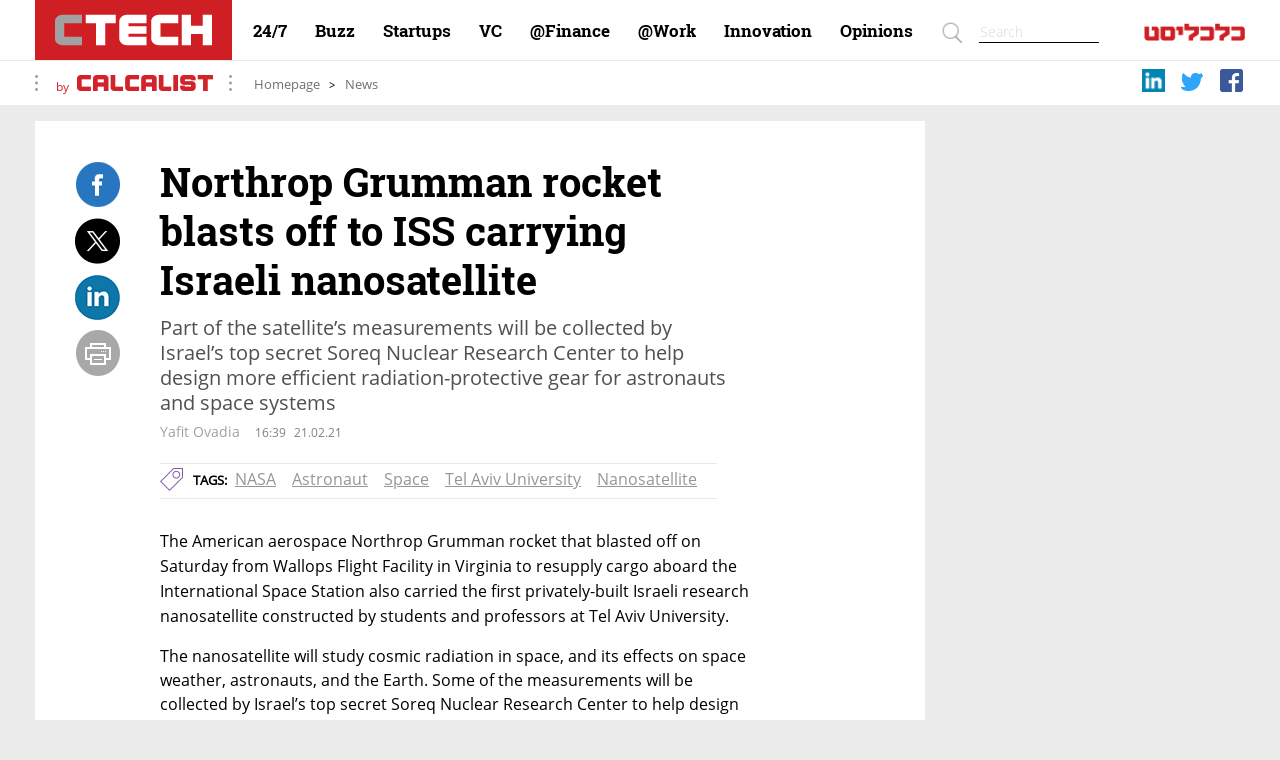

--- FILE ---
content_type: text/html; charset=UTF-8
request_url: https://www.calcalistech.com/ctech/articles/0,7340,L-3894957,00.html
body_size: 43040
content:
	
	    		
	<!DOCTYPE html><!-- Vignette V6 Fri Nov 14 13:39:26 2025 -->	<html>		<head>			<title lang=en>Northrop Grumman rocket blasts off to ISS carrying Israeli nanosatellite  - CTech</title>
					<link rel='canonical' href='https://www.calcalistech.com/ctech/articles/0,7340,L-3894957,00.html'>
					<link rel='alternate' media='only screen and (max-width: 640px)' href='https://m.calcalistech.com/Article.aspx?guid=3894957'>
					<link rel='shortcut icon' href='/images/1280/faviconctech.ico' type='image/x-icon'>
					<link rel='icon' href='/images/1280/faviconctech.ico' type='image/x-icon'>
                    
					
					<meta name='TITLE' content="Northrop Grumman rocket blasts off to ISS carrying Israeli nanosatellite" />
					<META NAME='NEWS_KEYWORDS' CONTENT='NASA,Astronaut,Space,Tel Aviv University,Nanosatellite'>
                    
					<META NAME='DESCRIPTION' CONTENT="Part of the satellite’s measurements will be collected by Israel’s top secret Soreq Nuclear Research Center to help design more efficient radiation-protective gear for astronauts and space systems">
					<META HTTP-EQUIV='Pragma' CONTENT='no-cache'>
					<META HTTP-EQUIV='Content-Type' CONTENT='text/html; charset=utf-8'>
					
							<script type="application/ld+json">
										{
								"@context": "http://schema.org",
								"@type": "WebPage",
					
								"name": "News",
								"url": "https://www.calcalistech.com/ctechnews/category/5220",
								"description": "",
								"breadcrumb":
									{
										"@type":"BreadcrumbList",
										"itemListElement":
											[		
													{										
														"@type":"ListItem",
														"position":"1",
														"item":
															{
															"@type":"WebSite",
															"@id":"https://www.calcalistech.com/ctechnews",
															"name":"CTech"
															}
													},		
													{										
														"@type":"ListItem",
														"position":"2",
														"item":
															{
															"@type":"WebSite",
															"@id":"https://www.calcalistech.com/ctechnews/category/5220",
															"name":"News"
															}
													}
											]
									}
							}
							</script>
				
								<script type="application/ld+json">
									{
										"@context": "http://schema.org/",
										"@type": "NewsArticle",
										"mainEntityOfPage":
											{
												"@type": "WebPage",
												"@id": "https://www.calcalistech.com/ctech/articles/0,7340,L-3894957,00.html"
											},
										"headline": "Northrop Grumman rocket blasts off to ISS carrying Israeli nanosatellite",
										"description": "Part of the satellite’s measurements will be collected by Israel’s top secret Soreq Nuclear Research Center to help design more efficient radiation-protective gear for astronauts and space systems",
										"articleBody": "The American aerospace Northrop Grumman rocket that blasted off on Saturday from Wallops Flight Facility in Virginia to resupply cargo aboard the International Space Station also carried the first privately-built Israeli research nanosatellite constructed by students and professors at Tel Aviv University. \r\n \r\nThe nanosatellite will study cosmic radiation in space, and its effects on space weather, astronauts, and the Earth. Some of the measurements will be collected by Israel’s top secret Soreq Nuclear Research Center to help design more efficient protective gear for astronauts and space systems. Israeli startup StemRad won a tender from NASA in 2018 to supply its astronauts with radiation-deflecting vests aboard the ISS. \r\n \r\n \r\n \r\nThe shoe box-sized TAU-SAT1 will orbit the Earth at 27,600 km per hour (or 7.6 km per second), and complete a full orbit every 90 minutes. It will transmit data to a research team on Earth and communicate with scientists via a satellite transmission receptor station located on the roof of the university’s engineering faculty building. The nanosatellite will pass over Israel four times a day, each window lasting no more than 10 minutes. Remaining in orbit for a few months alone, it will then eventually burn up in the atmosphere. \r\n \r\nThe entire undertaking was completed at the Center for Nanosatellites, part of the Iby and Aladar Fleischman Faculty of Engineering and the Porter School of the Environment and Earth Sciences at the Raymond and Beverly Sackler Faculty of Exact Sciences at Tel Aviv University as well as with the Soreq Nuclear Research Center. The university completed its project in November, and then sent it for pre-flight testing at the Japanese Space Agency, JAXA, before taking off for the U.S. and its weekend launch.\r\n \r\n&quot;It&#39;s a big day for Tel Aviv University as we have now joined the NewSpace revolution. A few years ago we established the Center for Nanosatellites, with the goal to build small cubesats (or nanosatellites) for research purposes. We were able to prove that with the right planning, miniaturization and modulation of many technologies, small satellites can be built and launched into space within two years by students, at a fraction of the budget,” said Prof. Colin Price, who heads the Department of Environmental Studies.",
										"keywords":
										[
										"NASA","Astronaut","Space","Tel Aviv University","Nanosatellite"
										],			
										"image":
											{
												"@type": "ImageObject",
												"url": "https://pic1.calcalist.co.il/PicServer3/2021/02/21/1061300/15_l.jpg",
												"height": "147",
												"width": "270"
											},
										"author":
											{
												"@type": "Person",
												"name": "Yafit Ovadia"
											},
										"datePublished": "2021-02-21T16:39:04",
										"dateModified": "2021-05-26T13:30:05",
										"publisher":
											{
												"@type": "Organization",
												"name": "Ctech",
												"logo":
													{
														"@type": "ImageObject",
														"url": "https://www.calcalistech.com/images/1280/header/Desktop%20Logo.png",
														"height": "60",
														"width": "195"
													}
											}
									}
								</script>
								
					
					<meta property='fb:app_id' content='356940751122557'/>
					<meta property='og:title' content="Northrop Grumman rocket blasts off to ISS carrying Israeli nanosatellite"/>
					<meta property='og:description' content="Part of the satellite’s measurements will be collected by Israel’s top secret Soreq Nuclear Research Center to help design more efficient radiation-protective gear for astronauts and space systems"/>
					<meta property='og:image' content='https://pic1.calcalist.co.il/PicServer3/2021/02/21/1061300/15_l.jpg'/>
					<meta property='og:site_name' content='CTECH - www.calcalistech.com'/>
					<meta property='og:type' content='article'/>
					<meta property='article:published_time' content='2021-02-21'/>
					<meta property='article:author' content="Yafit Ovadia"/>
					<meta name='twitter:card' content='summary_large_image'>
					<meta name='twitter:title' content="Northrop Grumman rocket blasts off to ISS carrying Israeli nanosatellite">
					<meta name='twitter:description' content="Part of the satellite’s measurements will be collected by Israel’s top secret Soreq Nuclear Research Center to help design more efficient radiation-protective gear for astronauts and space systems">
					<meta name='twitter:image' content='https://pic1.calcalist.co.il/PicServer3/2021/02/21/1061300/15_l.jpg'><meta property='vr:category' content="CTech"><meta property='vr:type' content='article'><script type='text/javascript' src='/scripts/jquery/jquery-1.12.1.min.js'></script>
				<script type='text/javascript' src='/scripts/slider/jquery.calcalistslider.js'></script>
				<link rel='stylesheet' href='/css/slider/jquery.calcalistslider.css' />
			<script async='async' src='https://www.googletagservices.com/tag/js/gpt.js'></script><script type='text/javascript' src='/HPage2/ArticleJs/0,16455,Article-ver322-1,00.js'></script><script>var CalcS = CalcS || {};var dcPath = {Type:'Article',DesktopChannelId:'5220',dcPath:'5211.CTech-5220.ctech_News',ArticleId:'Article.Id.3894957',Tags:"NASA | Astronaut | Space | Tel Aviv University | Nanosatellite"};var Analytics = { articleId:'3894957',wordCount:'369',PageTitle:'Northrop Grumman rocket blasts off to ISS carrying Israeli nanosatellite',articleTags:"NASA | Astronaut | Space | Tel Aviv University | Nanosatellite",authorName:'Yafit Ovadia',contentPageType: 'Article',datePublished:'21/02/2021 16:39:04',dateModified:'21/02/2021 16:39:04',dcPath:'5211.CTech-5220.ctech_News',hostname:'https://www.calcalistech.com',status: 'success',userId: ''};
				var googletag = googletag || {};
				googletag.cmd = googletag.cmd || [];
			//-------START GPTJs ENGLISH-------
					
					setTimeout(function () {
					if ($('#siteOverlay').length>0) {
						$('#siteOverlay').remove();
					}
					   
					}, 5000);
						
						var maavaronshow = 0;
						var maavaronHour = new Date().getHours();
						if (maavaronHour != localStorage.maavaronHour) {
							localStorage.maavaronHour = maavaronHour;
							localStorage.maavaronView = 1;
							console.log("maavaron init" + localStorage.maavaronView);
							maavaronshow = 1;
						} else if (localStorage.maavaronView < 5) {
							localStorage.maavaronView++;
							console.log("maavaron init" + localStorage.maavaronView);
							maavaronshow = 1;
						}
					
					var skipTalkhead = false;
					var primeSlot;	
					
					
					
					googletag.cmd.push(function() {
						if ((maavaronshow==1||window.location.href.toLowerCase().indexOf('ref=ynet')>-1)&&window.location.href.toLowerCase().indexOf('lobby')==-1) {
							
					if (window.location.href.toLowerCase().indexOf('snap=shot')>-1) {
					
					} else {
						if(window.location.href.toLowerCase().indexOf('ref=ynet')>-1) {
							googletag.defineSlot('/6870/Calcalist_English_Site_And_App/Desktop_English/Ynet/maavaron.ynet', [1210,350], 'maavaron.ros.ctech').addService(googletag.pubads()).setCollapseEmptyDiv(false);
						} else {
							googletag.defineSlot('/6870/Calcalist_English_Site_And_App/Desktop_English/ROS/maavaron.ros.ctech', [1210,350], 'maavaron.ros.ctech').addService(googletag.pubads()).setCollapseEmptyDiv(false);
						}
					}
				
						}
						
						  var slot1 = googletag.defineSlot('/6870/Calcalist_English_Site_And_App/Desktop_English/ROS/more.artice.ros.ctech', [572,22], 'more.artice.ros.ctech').addService(googletag.pubads());
					
						  var slot2 = googletag.defineSlot('/6870/Calcalist_English_Site_And_App/Desktop_English/ROS/big.box1.ros.ctech', [300,250], 'big.box1.ros.ctech').addService(googletag.pubads()).setCollapseEmptyDiv(true, true);
					
						  var slot3 = googletag.defineSlot('/6870/Calcalist_English_Site_And_App/Desktop_English/ROS/sopranos.1.ros.ctech', [300,600], 'sopranos.1.ros.ctech').addService(googletag.pubads()).setCollapseEmptyDiv(true, true);
					
						  var slot4 = googletag.defineSlot('/6870/Calcalist_English_Site_And_App/Desktop_English/ROS/big.box2.ros.ctech', [300,250], 'big.box2.ros.ctech').addService(googletag.pubads()).setCollapseEmptyDiv(true, true);
					
						  var slot5 = googletag.defineSlot('/6870/Calcalist_English_Site_And_App/Desktop_English/ROS/ad.above.picture.article.ros.ctech', [592,60], 'ad.above.picture.article.ros.ctech').addService(googletag.pubads()).setCollapseEmptyDiv(true, true);
					
                var slot6 = googletag.defineSlot('/6870/Calcalist_English_Site_And_App/Desktop_English/ROS/ear.left.article.ros.ctech', [[120, 600], [160, 600]], 'ear.left.article.ros.ctech').addService(googletag.pubads()).setCollapseEmptyDiv(true, true);
                                        
						var slot7 = googletag.defineSlot('/6870/Calcalist_English_Site_And_App/Desktop_English/ROS/strip.ros.ctech',[890,170], 'strip.ros.ctech').addService(googletag.pubads()).setCollapseEmptyDiv(true, true);
					
						googletag.defineSlot('/6870/Calcalist_English_Site_And_App/Desktop_English/ROS/special.prime.ros.ctech', [970,250], 'special.prime.ros.ctech').addService(googletag.pubads()).setCollapseEmptyDiv(true, true);
					
						if(window.location.href.toLowerCase().indexOf('ref=ynet')>-1) {
							googletag.defineSlot('/6870/Calcalist_English_Site_And_App/Desktop_English/Ynet/prime.ynet', [[970,250],[1210,250],[1210,350]], 'prime.ros.ctech').addService(googletag.pubads()).setCollapseEmptyDiv(true, true);
						} else {
							primeSlot=googletag.defineSlot('/6870/Calcalist_English_Site_And_App/Desktop_English/ROS/prime.ros.ctech', [[970,250],[1210,250],[1210,350]], 'prime.ros.ctech').addService(googletag.pubads()).setCollapseEmptyDiv(true, true);
						}
					
						googletag.pubads().setTargeting('dcGG','article'); 
						googletag.pubads().setTargeting('dcContentID','3894957');googletag.pubads().setTargeting('clcd','3894957');googletag.pubads().setTargeting('Type',dcPath.Type);googletag.pubads().setTargeting('DesktopChannelId',dcPath.DesktopChannelId);googletag.pubads().setTargeting('dcPath',dcPath.dcPath);googletag.pubads().setTargeting('ArticleId',dcPath.ArticleId);googletag.pubads().setTargeting('Tags',dcPath.Tags);
						googletag.pubads().enableSingleRequest();
						googletag.enableServices();
						setInterval(function(){googletag.pubads().refresh([slot1,slot2,slot3,slot4,slot5,slot6,slot7]);}, 240000);
						googletag.pubads().addEventListener('slotRenderEnded', function(event) {
							if (event.slot === primeSlot && event.isEmpty) {
								document.getElementById('vilon').style.height = '0px';
							}

						/*console.log('Creative with id: ' + event.creativeId +
						  ' is rendered to slot of size: ' + event.size[0] + 'x' + event.size[1]);*/
						});
						
					});
					
					
					
					//refresh prime function
					function refreshPrime() {
						if (document.getElementById('vilon').style.height === "") {
							console.log("define new prime slot");
							googletag.cmd.push(function () {
								googletag.destroySlots([primeSlot]);
								primeSlot = googletag.defineSlot('/6870/Calcalist_English_Site_And_App/Desktop_English/ROS/prime.ros.ctech', [[1210, 250], [970, 250]], 'prime.ros.ctech').addService(googletag.pubads()).setCollapseEmptyDiv(true);
								googletag.pubads().enableSingleRequest();
								googletag.enableServices();
								googletag.display('prime.ros.ctech');
							});
						} else {
							console.log("define new vilon slot");
							document.getElementById('vilon').innerHTML = "";
							googletag.cmd.push(function () {
								googletag.destroySlots([primeSlot]);
								primeSlot = googletag.defineSlot('/6870/Calcalist_English_Site_And_App/Desktop_English/ROS/prime.ros.ctech', [1210, 350], 'prime.ros.ctech').addService(googletag.pubads()).setCollapseEmptyDiv(true, true);
								googletag.pubads().enableSingleRequest();
								googletag.enableServices();
								googletag.display('prime.ros.ctech');
							});
						}
					}
					//end of refresh prime function
					//setInterval(refreshPrime, 180000);
					
				
            document.cookie = "__adblocker=; expires=Thu, 01 Jan 1970 00:00:00 GMT; path=/";
            var setNptTechAdblockerCookie = function(adblocker) {
                var d = new Date();
                d.setTime(d.getTime() + 60 * 5 * 1000);
                document.cookie = "__adblocker=" + (adblocker ? "true" : "false") + "; expires=" + d.toUTCString() + "; path=/";
            };
            var script = document.createElement("script");
            script.setAttribute("async", true);
            script.setAttribute("src", "//www.npttech.com/advertising.js");
            script.setAttribute("onerror", "setNptTechAdblockerCookie(true);");
            document.getElementsByTagName("head")[0].appendChild(script);
        
                (function(src) {
                    var a = document.createElement('script');
                    a.type = 'text/javascript';
                    a.async = true;
                    a.src = src;
                    var b = document.getElementsByTagName('script')[0];
                    b.parentNode.insertBefore(a, b)
                })('//experience.piano.io/xbuilder/experience/load?aid=3PTOfcDYpu');
        
            if (Analytics.contentPageType=='Article') {
                const getdcPathTags = (input) => {
                    return input.split("-").reduce((arr, v) => ([...arr, arr.length ? `${arr[arr.length - 1]}-${v}` : v]), []);
                }
                let dcPathTags = getdcPathTags(dcPath.dcPath);

                let articleTags = Analytics.articleTags.split(' | ');
                let tags = dcPathTags.concat(articleTags);
                let publishdate = Analytics.datePublished.split(' ')[0];
                let publishtime = Analytics.datePublished.split(' ')[1];
                let parsedDatetime = new Date(publishdate.split('/')[2], publishdate.split('/')[1] - 1, publishdate.split('/')[0], publishtime.split(':')[0], publishtime.split(':')[1], publishtime.split(':')[2], 0);
                tp = window.tp || [];
                tp.push(["setContentCreated", parsedDatetime.toISOString()]);
                tp.push(["setContentAuthor", Analytics.authorName]);
                tp.push(["setTags", tags]);
                tp.push(["setZone", "Web"]);
                tp.push(["setUsePianoIdUserProvider", true]);
            } else {
                const getdcPathTags = (input) => {
                    return input.split("-").reduce((arr, v) => ([...arr, arr.length ? `${arr[arr.length - 1]}-${v}` : v]), []);
                }
                let dcPathTags = getdcPathTags(dcPath.dcPath);
                tp = window.tp || [];
                tp.push(["setTags", dcPathTags]);
            }
        var googletag = googletag || {};googletag.cmd = googletag.cmd || [];CalcS.dcPath='5211.CTech-5220.ctech.News';CalcS.articleId='3894957';CalcS.subchannelId='5211';CalcS.subcategoryId='5220';CalcS.PageType='article';CalcS.PageLocation='article';CalcS.DfpPath='Ctech';CalcS.DfpName='Ctech';CalcS.IS_ENGLISH='1';</script><link rel='stylesheet' href='/fonts/1280/CalcalistFontsEng.css' /><style>
				/*SITE TAGS RESET*/
				body,div,p,span,h1,h2,h3,h4,h5,a,img {margin:0; padding:0; font-size:100%;font-weight:normal;line-height:1;}
				div,p,span,a {font-size:12px;}
				:focus {outline:none;}
				/*-------------------------------------------------------------------------------------------------------*/
				
				/*STIKY BANNER*/
				.advrst {height:120px; width:890px;position:fixed;bottom:0;z-index :10000;}
				.hidden_advrst {visibility:hidden;height:120px; width:890px;}
				.display_advrst {visibility:visible;height:120px; width:890px;}
				.advrst .advrst_close {display: block;  color: #fff; background-color: #666; cursor: pointer; width: 20px; height: 20px;font-size: 17px; text-align: center; position: absolute;right:0;}

				/*ZiratNadln Page LeftComponentSticky*/
				.art-moreArticlesLeft-content.fixed {position:fixed;top:0px;}
                .art-moreArticlesLeft-content.Bottom {position:absolute;bottom:324px;}
				.art-moreArticlesLeft-content {width: 304px;background-color: #fff;}
				.art-moreArticlesLeft-content .MoreArticlesTitleLeft { text-align: right; padding-top: 8px; color: #276598; font-size: 28px; font-weight: bold; line-height: 30px; margin: 0px 15px 7px 0px; }
				.art-moreArticlesLeft-content .art-image-small{border: 0;width: 270px;height: 146px;}	
				.art-moreArticlesLeft-content .art-MoreArticlesLeft-container {width: 270px;margin: 0 auto;padding-bottom: 20px;}
				.art-moreArticlesLeft-content .art-inside-title-left {font-size: 20px;margin: 7px 0px 5px 0;text-align: right;max-height: 62px;overflow: hidden;direction: rtl;}

				/*ZiratHealth Page LeftComponentSticky*/

				.art-moreArticlesLeft-content .MoreArticlesTitleLeft-health {text-align:right;padding-top:8px;color:#0481B9;font-size:28px;font-weight:bold;line-height:30px;margin:0px 15px 7px 0px;}


				/*GENERATOR*/
				body {margin:0 auto;padding:0;text-align: center;background-color:#EBEBEB;font-size:0px;font-family:Arial;position:relative;}
				.PreviewBody {margin:10px auto;}
				.hideGenElement {display:none!important;}
				.body-wrp {width:1210px;margin:0 auto;}
				.body-wrp a , .PreviewBody a,.ArticleLayout a {text-decoration:none;}
				.body-wrp .W4_wrp,
				.body-wrp .NNNN_wrp,
				.body-wrp .NarrowWide_wrp {text-align: center;width:1210px;margin:0 auto 13px auto;vertical-align:top;clear:both;display:inline-block;}
				.body-wrp .W4_wrp:last-child, .body-wrp .NNNN_wrp:last-child, .body-wrp .NarrowWide_wrp:last-child {margin:0;}
				.body-wrp .Narrow_wrp {text-align: center;width:304px;float:left;display:inline-block;}
				.body-wrp .Wide_wrp {text-align: center;width:890px;float:right;display:inline-block;margin:0;}
				.body-wrp .Wide_wrp:last-child {}
				.body-wrp .Wide_wrp .NNN {width: 270px; display: inline-block;overflow:hidden;margin:0 0 16px 0;vertical-align:top;}
				.body-wrp .Wide_wrp .NNN:last-child {margin:0;}
				
				.body-wrp .N2_Narrow_wrp {text-align: center;width:270px;float:left;display:inline-block;}
				.body-wrp .M_wrp,.NN_wrp {text-align: center;width:594px;float:right;display:inline-block;}
				.body-wrp .NNN_wrp {text-align: center;width:890px;float:right;margin:0 0 16px 0;}
				.body-wrp .NNN_wrp:first-child {margin:0;}
				.body-wrp .NNN_col {text-align: center;width:270px;display:inline-block;}
				.body-wrp .NNN_col.bl_left  {float:left;margin:0 13px 0 14px;}
				.body-wrp .NNN_col.bl_right {float:right;margin:0 14px 0 13px;}
				.body-wrp .NNN_col.bl_center {margin:0 13px;}
				
				.body-wrp .W4 {width: 100%;display: inline-block;margin:0 auto 16px auto;overflow:hidden;}
				.body-wrp .W4:last-child {margin: 0 auto;}
				.body-wrp .NNNN {width: 270px;display: inline-block;background-color: #fff;height:25px;}
				.body-wrp .NNNN.bl_left  {float:left;margin:5px 13px 5px 14px;}
				.body-wrp .NNNN.bl_right {float:right;margin:5px 14px 5px 13px;}
				.body-wrp .NNNN.bl_center {margin:5px 13px;}
				
				.body-wrp .Narrow {width: 100%; display: inline-block;margin: 0 auto 16px auto;overflow:hidden;vertical-align:top;}
				.body-wrp .Narrow:last-child {margin: 0 auto;}
				
				.body-wrp .W {width:100%;display: inline-block;overflow:hidden;vertical-align:top;} 
				.body-wrp .W:last-child {margin:16px 0 0 0;}
				.body-wrp .W:first-child {margin:0 0 0 0;}
				.body-wrp .Wide_wrp .W:last-child {margin:0 0 0 0;}
				.body-wrp .Wide_wrp .W {margin:0 0 16px 0;}
				.body-wrp .W .NNN:last-child {margin:0;}
				.body-wrp .M {width: 100%; display: inline-block; background-color: #fff; margin:0 auto 16px auto;}
				.body-wrp .NN {width: 270px; display: inline-block; background-color: #fff; margin: 16px auto;}
				.body-wrp .NN.bl_left  {float:left;margin:5px 13px 5px 14px;}
				.body-wrp .NN.bl_right {float:right;margin:5px 14px 5px 13px;}
				
				.body-wrp .N2_Narrow {width: 270px; display: inline-block; background-color: #7DB013; margin:16px auto;}
				
				.col-last-child 	{margin:0!important;}	
				.col-first-child 	{margin:0!important;}	
				.clearFix {clear:both;}
				
				
				/*BACK TO TOP BUTTON*/
				.back-to-top {position: fixed;right: 30px;bottom: 30px;top:auto;display: none;cursor: pointer;direction: rtl;}
				.back-to-top.fixBottomPosition {position: absolute!important;bottom:auto;}
				
				.RobotoRegular		{font-family:RobotoRegular,Arial, sans-serif;}
				.RobotoLight		{font-family:RobotoLight,Arial, sans-serif;}
				.ShualBlack			{font-family:ShualBlack,Arial, sans-serif;}
				.ShualBold          {font-family:ShualBold,Arial, sans-serif;}   
				.ShualLight         {font-family:ShualLight,Arial, sans-serif;}   
				.ShualRegular       {font-family:ShualRegular,Arial, sans-serif;}   
				.ShualSerifBold     {font-family:ShualSerifBold,Arial, sans-serif;}   
				.ShualSerifLight    {font-family:ShualSerifLight,Arial, sans-serif;}   
				.ShualSerifRegular  {font-family:ShualSerifRegular,Arial, sans-serif;}   
				
				
				.OpenSansBold			 {font-family:OpenSansBold;}
				.OpenSansSemiBold		 {font-family:OpenSansSemiBold;}
				.OpenSansLight           {font-family:OpenSansLight;}
				.OpenSansRegular         {font-family:OpenSansRegular;}
				.RobotoSlabBold          {font-family:RobotoSlabBold;}
				.RobotoSlabLight         {font-family:RobotoSlabLight;}
				.RobotoSlabRegular       {font-family:RobotoSlabRegular;}
				
				.SwatchBold         {font-family:swatchbold;}
				.SwatchNormal    	{font-family:swatchnormal;}


				
				/*SITE FONT SIZES*/
				.big-title 		{font-size:35px;font-weight:bold;font-family:ShualBold,Arial;line-height:32px;}
				.big-sub-title  {font-size:16px;font-family:Arial;line-height:20px;}
				.c-title 		{margin:-2px 10px 0 0;display:inline-block;line-height:30px;font-size:29px;}
				.c-icon-wrp     {margin:0 auto;text-align:center;display:inline-block;}
				.t-title 		{display: block;font-size: 17px;clear: both;direction:rtl;}
				/*-------------------------------------------------------------------------------------------------------*/		
				
				
				/*SITE FONT SIZES ENGLISH*/
				body.leftToRight .c-title 		{line-height:34px;font-size:28px;margin:-2px 0 0 10px;}
				
				/*-------------------------------------------------------------------------------------------------------*/
				
				/*ICONS*/
				.c-icon 		{float:right;width:27px;height:27px;display:inline-block;background-position: center center; background-repeat: no-repeat;}
				.c-icon-medium	{float:right;width:30px;height:30px;display:inline-block;background-position: center center; background-repeat: no-repeat;}
				.c-icon-large	{float:right;width:53px;height:53px;display:inline-block;background-position: center center; background-repeat: no-repeat;}
				.c-icon-red		{width:33px;height:30px;display:inline-block;background-position: center center; background-repeat: no-repeat;margin:0 0 5px 0;}
				.c-247 			{background-image:url(/images/1280/icons/247-icon.png);}
				.c-ynet			{background-image:url(/images/1280/icons/ynet.png);}
				.c-bazz 		{background-image:url(/images/1280/icons/bazz-icon.png);}
				.c-photo 		{background-image:url(/images/1280/icons/photo-icon.png);}
				.c-play 		{background-image:url(/images/1280/icons/play-icon.png);}
				.c-tv 			{background-image:url(/images/1280/icons/tv-icon.png);}
				.c-caricature	{background-image:url(/images/1280/icons/caricature-icon.png);}
				.c-play-big		{background-image:url(/images/1280/icons/play-big.png);}
				.c-play-small	{background-image:url(/images/1280/icons/play-small.png);}
				.c-play-huge	{background-image:url(/images/1280/icons/play-huge.png);}
				.c-arrow-right	{background-image:url(/images/1280/icons/arrow-right.png);}
				.c-arrow-left	{background-image:url(/images/1280/icons/arrow-left.png);}
				.c-deot	{background-image:url(/images/1280/icons/deot.png);}
				
				.t-alerts {background-image: url(/images/1280/header/t-alerts.png);}
				.t-download {background-image: url(/images/1280/header/t-download.png);}
				.t-paperdigital {background-image: url(/images/1280/header/t-paperdigital.png);}
				.t-newsletter {background-image: url(/images/1280/header/t-newsletter.png);}
				.t-service {background-image: url(/images/1280/header/t-service.png);}
				.t-personal {background-image: url(/images/1280/header/t-personal.png);}
				.t-rss {background-image: url(/images/1280/header/t-rss.png);}
				.t-sub {background-image: url(/images/1280/header/t-sub.png);}
				.t-youtube {background-image: url(/images/1280/header/t-youtube.png);}
				
				.share-icon {background-image: url(/images/1280/article/spriteCTech.png);width:45px;height:46px;margin:0 0 10px 0;cursor:pointer;}
				.facebook 	{background-position: 0px 214px;}
				.twitter 	{background-position: 0px 160px;}
				.email 		{background-position: 0px 269px;}
				.talkback 	{background-position: 0px 0px;}
				.print	 	{background-position: 0px 103px;}
				.linkedin	{background-position: 0px 46px;}
				                                 
				/*-------------------------------------------------------------------------------------------------------*/
				
				/*SITE BACKGROUNDS*/
				.c-icon.sagol 		{background-color:#4F196E;}
				.c-icon.varod	 	{background-color:#E001C7;}
				.c-icon.tzahov 		{background-color:#E5B35B;}
				.c-icon.turkiz 		{background-color:#59bcc5;}
				.c-icon.yarok 		{background-color:#23A31A;}
				.c-icon.adom 		{background-color:#C82027;}
				.c-icon.adomYnet	{background-color:#FE0001;}
				.c-icon.afor   		{background-color:#969696;}
				.c-icon.afor-kehe   {background-color:#696969;}
				.c-icon.afor-shahor {background-color:#242424;}
				.c-icon.shahor		{background-color:#000000;}
				.c-icon.kahol 		{background-color:#304AAC;}
				.video-layer-gradient {
					background: -moz-linear-gradient(top,  rgba(244,244,244,0.01) 0%, rgba(244,244,244,0.01) 65%, rgba(0,0,0,0.65) 100%);
					background: -webkit-linear-gradient(top,  rgba(244,244,244,0.01) 0%,rgba(244,244,244,0.01) 65%,rgba(0,0,0,0.65) 100%); 
					background: linear-gradient(to bottom,  rgba(244,244,244,0.01) 0%,rgba(244,244,244,0.01) 65%,rgba(0,0,0,0.65) 100%); 
					filter: progid XImageTransform.Microsoft.gradient( startColorstr='#00302f4c', endColorstr='#a6000000',GradientType=0 ); 
				}

				/*-------------------------------------------------------------------------------------------------------*/
				
				/*SITE COLORS*/
				.sagol 			{color:#4F196E;}
				.varod	 		{color:#E001C7;}
				.tzahov 		{color:#E5B35B;}
				.turkiz 		{color:#59bcc5;}
				.yarok 			{color:#23A31A;}
				.adom 			{color:#C82027;}
				.adomYnet		{color:#FE0001;}
				.afor   		{color:#969696;}
				.afor-bahir   	{color:#808080;}
				.afor-kehe   	{color:#696969;}
				.afor-shahor   	{color:#242424;}
				.shahor			{color:#000000;}
				.kahol 			{color:#304AAC;}
				/*-------------------------------------------------------------------------------------------------------*/
				
				/*SITE SHARING*/
				.calc-share-icon {z-index:9998;position: absolute;width: 30px;height: 30px;bottom: 0;left: 0;background-image: url('/images/1280/share/share.png');background-repeat: no-repeat;cursor: pointer;}
				.calc-share-wrp {display: none;position: absolute;width: 30px;bottom: 30px;left: 2px;}
				.calc-sharing-icon {background-image: url('/images/1280/share/small-share-icons.png');background-repeat: no-repeat;width: 30px;height: 30px;display: block;cursor: pointer;}
				.calc-share-twitter {background-position: 0 -30px;}
				.calc-share-facebook {background-position: 0 0;}
				.calc-share-email {background-position: 0 -60px;}
				.calc-share-with-zoom, 
				.calc-only-zoom,
				.calc-share-without-zoom {vertical-align:bottom;-webkit-transition: all .3s ease-in-out;-moz-transition: all .3s ease-in-out;-o-transition: all .3s ease-in-out;-ms-transition: all .3s ease-in-out;}
				.transition {-webkit-transform: scale(1.05);-moz-transform: scale(1.05);-o-transform: scale(1.05);transform: scale(1.05);				}
				
				/*-------------------------------------------------------------------------------------------------------*/
				@media all and (max-width: 1240px) {
					.LeftColumn {
						display:none!important;
					}
					.bizPortalContainerFor1024 {display:block!important;}
					.body-wrp {overflow:hidden;width:auto!important;}
					.body-wrp .W4_wrp, .body-wrp .NNNN_wrp, .body-wrp .NarrowWide_wrp {overflow:hidden;max-width:890px!important;}
				}
				@media all and (min-width: 1241px) {
					.buzzN24containerFor1024,.deotFor1024,.tm_tx_tcFor1024 {display:none !important;}
					.bizPortalContainerFor1024 {display:none!important;}
 				}
				
				/*GENERATOR LEFT TO RIGHT*/
				body.leftToRight {font-family:OpenSansRegular;}
				body.leftToRight .body-wrp .Wide_wrp {float:left!important;}
				body.leftToRight .body-wrp .Narrow_wrp {float:right!important;}
				
			/*--CdaHeader1280 START--*/ 
				div.CdaHeader1280Eng {width:100%;font-size:0;}
				div.CdaHeader1280Eng a.calcalistLogo {width: 197px;display: block;float: left;height: 60px;position:relative;}
				div.CdaHeader1280Eng a.calcalistLogo img {border:0;}
				div.CdaHeader1280Eng div.abs_background {display:block; width:100%;height:60px;left:0px; background-color:#fff;position:absolute;}
				div.CdaHeader1280Eng ul.headerList {background-color:#fff;list-style: none;padding: 0;    margin: 0px 0px 0px 0px;position: relative;height: 60px;  width: 1013px; float: left;display:inline-block;overflow:hidden;}
				div.CdaHeader1280Eng ul.headerList li:first-child {    padding-left: 11px;}
				div.CdaHeader1280Eng ul.headerList li.sub_channel  {float:left;line-height: 60px;direction:rtl;}
				div.CdaHeader1280Eng ul.headerList li.sub_channel:hover {background-color:#F5F5F5;color:black;}
				div.CdaHeader1280Eng ul.headerList li.sub_channel a:hover {background-color:#F5F5F5;color:black;}

				/*header profile*/
				.abs-container {width: 100%;height:45px;position:absolute;margin:61px 0 0 0;left: 0;background-color: #fff; display:block;}
				div.header-user-profile {width:1210px;display: inline-block;position: relative;background-color: #fff;margin-top: 1px;}
				
				.profile-first-wrp {float:left;margin-top: 14px; margin-right: 20px;}
				.profile-right-wrp {float:left;margin-top: 6px;}
				.profile-first-wrp .dots1 {margin-right: 15px;}
				.profile-first-wrp .dots2 {margin-left: 13px;}
				.profile-right-wrp.article { width: 873px; margin-top: 5px;}
				
				.profile-right-wrp.homePage {width: 872px;margin-top: 5px;}
				.profile-right-wrp.homePage .HotSubs {font-size:14px;color:#242424;}
				.profile-right-wrp.homePage ul li a {font-size:14px;}
				
				.profile-right-wrp span.hot-sub {font-size:18px;float: left;font-weight:bold;padding-right:18px; margin-top: 5px;}
				.hot-sub-seperetor {padding-left:5px;font-weight:bold;color:#696969;font-size:16px;padding-right:7px;}
				.hot-sub-seperetor:last-of-type {display:none;}
				.profile-right-wrp ul {padding:0;margin:0;display:inline-block;direction:ltr;width:712px;height:23px;text-align:left;line-height:22px;overflow:hidden; margin-top: 6px;}
				.profile-right-wrp ul li {list-style-type:none;display:inline ;margin-right:8px;}
				.profile-right-wrp ul li a {font-size:18px;color: #6f6f6f;text-decoration: none;margin-left:2px;}
				.profile-right-wrp .traj-bc ul li a {font-size:13px;}
				.profile-left-wrp {float:right;max-width: 500px;overflow: hidden;}
				.profile-left-wrp a {display:inline-block;float:left;}
				.profile-left-wrp span.userName {font-size:17px;display: inline-block;margin-top: 12px;max-width: 280px;height: 20px;overflow: hidden;text-align: left;direction:rtl;position:absolute;margin-left:0;}
				.profile-left-wrp span.icon {width:30px;height:30px;display:inline-block;margin-left:14px; cursor:pointer;margin-right:-5px;}
				.header-user-icons {display: inline-block;float: right;margin-top:5px;}
				.header-user-icons .RedMailLink {margin-top:7px;float:left;}
				.header-user-icons .RedMailTxt {font-size:20px;margin-right:-7px;cursor:pointer;float:left;}
				
				span.icon.header-linkedin {background: url('/images/1280/icons/linkedin.png') no-repeat; background-size: 23px 23px;   margin-top: 3px;}
				span.icon.header-facebook {background: url('/images/1280/icons/facebook.png') no-repeat;    margin-top: 3px;}
				span.icon.header-twitter {background: url('/images/1280/icons/twiter.png') no-repeat; margin-top:7px;}
				span.icon.profile {background: url('/images/1280/icons/user.png') no-repeat;}
				span.RedMail {background: url('/images/1280/header/h_RedMail.png') no-repeat;float:left;margin-right:4px !important;}
				.userOptions li:hover {background-color:#F5F5F5;}
				
				/*CookiesWarning*/
				.CookiesWarning {display: none;background-color: #dbdbdb; height:54px; border-bottom: solid 1px #8c8c8c;direction: ltr;line-height: 54px;}
				.CookiesWarning  span:nth-of-type(1) { display: inline-block; font-size: 17px; height:54px; font-family: OpenSansRegular; color: #3a3a3a;vertical-align: middle; margin-right: 10px; line-height: 54px; }
				.CookiesWarning  span:nth-of-type(1) a {font-size: 17px; color: #3a3a3a;text-decoration: underline;}
				.CookiesWarning  span:nth-of-type(2) {cursor: pointer; background-color: #d01e25; width: 60px; height: 26px; color: #ffffff; display: inline-block; font-size: 17px; font-family:OpenSansBold; vertical-align: middle;  line-height: 23px;}

				
				/*profile dropDown */
				.dropDown-content {width:148px;height:107px;background-color:#fff; top:100px; position:absolute;margin-left: 67px;display: none;z-index:999;}
				ul.userOptions {padding: 0;margin-top:1px;position: absolute;}
				li.option {list-style-type: none;text-align: right;font-size: 15px;border-top: 1px solid #F5F5F5;height: 27px;width: 148px;padding-top: 8px;}
				.userOptions a {display: inline-block;color: #000;text-decoration:none;font-size:15px;margin-right: 8px;}
				.dropDown-content ul.userOptions li.logout a {color:#C82027 !important}
				@media screen and (-webkit-min-device-pixel-ratio:0) and (min-resolution:.001dpcm) {
					.profile-left-wrp span.userName{margin-left:115px;}
				}
				@media all and (max-width: 1240px) {
					div.CdaHeader1280Eng {width:890px;margin:0 auto;}
					.profile-right-wrp.homePage {width:543px!important;}
					.profile-right-wrp.article {width:543px!important;}
					div.CdaHeader1280Eng .profile-right-wrp ul {width:412px;height:19px;overflow:hidden;text-align:left;}
					div.CdaHeader1280Eng ul.headerList {width:690px;}
					div.CdaHeader1280Eng ul.headerList li.sub_channel {line-height:30px;}
					div.CdaHeader1280Eng ul.headerList li.sub_channel a {line-height:20px;margin:21px;}
				    div.CdaHeader1280Eng ul.headerList li.sub_channel a {text-decoration:none;font-size:17px;line-height:20px;direction:rtl; margin: 21px 5px 21px 5px; display:inline-block; font-weight: 600;}
					div.header-user-profile {width:890px!important;}
					div.CdaHeader1280Eng .Hamburger-Menu ul.cols-menu{width:128px;}
					.Hamburger-Menu{width:890px !important;}
					div.CdaHeader1280Eng .Hamburger-Menu .hd-bottom-links a.hd-btn{margin:0px 25px;}
					div.CdaHeader1280Eng ul.headerList .newsLetterTextSpan {display:none;}
					div.CdaHeader1280Eng ul.headerList li.NewsLetterIcon {margin:0 8px 0 0 !important;}
					div.CdaHeader1280Eng ul.headerList li.Search-li .search-field .SearchInput {width:58px;}
					div.CdaHeader1280Eng ul.headerList li.Search-li {width:62px !important;}
					div.CdaHeader1280Eng ul.headerList li.CloseIcon {width:15px !important;}
					div.CdaHeader1280Eng .img-logo {margin-top:25px !important; width:50px;}
				}
				@media all and (min-width: 1240px) {
                    div.CdaHeader1280Eng ul.headerList li.Search-li {margin-left: -18px;}
                    div.CdaHeader1280Eng ul.headerList li.SearchIcon {margin-left: 6px;}
                    div.CdaHeader1280Eng ul.headerList li.cal-logo { height: 60px;position: absolute;right: 0px;}
					div.CdaHeader1280Eng ul.headerList li.sub_channel a {line-height:20px;margin:21px;}
				    div.CdaHeader1280Eng ul.headerList li.sub_channel a {text-decoration:none;font-size:17px;line-height:20px;direction:rtl;  margin: 21px 18px 21px 10px; display:inline-block; font-weight: 600;}

                }
				div.CdaHeader1280Eng ul.headerList li.Search-li {float:left;height:60px;width:179px;}
				div.CdaHeader1280Eng ul.headerList li.Search-li .search-field {margin-top:20px;}
				div.CdaHeader1280Eng ul.headerList li.Search-li .search-field .SearchInput {width:117px;font-family:OpenSansLight;font-size: 14px;height:20px;text-align:left;padding-left:1px;border: 0;border-bottom: 1px solid black;outline: 0;}
				div.CdaHeader1280Eng ul.headerList li.Accesabillty {float:left;height:60px;display:none;}
				div.CdaHeader1280Eng ul.headerList li.CloseIcon {float:left;height:60px;width:35px;}
                div.CdaHeader1280Eng ul.headerList li.SearchIcon {float:left;height:51px;}
				div.CdaHeader1280Eng ul.headerList li.NewsLetterIcon {float:left;height:51px;margin:0 21px 0 20px;}
				div.CdaHeader1280Eng ul.headerList .newsLetterTextSpan {position:relative;top:20px;font-size:24px;font-weight:400;} 
				div.CdaHeader1280Eng ul.headerList li.Accesabillty .AccesabilltyLink img {margin-top:17px;}
				div.CdaHeader1280Eng ul.headerList li#f_logo a img {border: 0;}
				div.CdaHeader1280Eng .img-logo {margin-top:23px;border:0; width: 101px;}
				div.CdaHeader1280Eng ul.headerList li.cal-logo { height: 60px;}
				div.CdaHeader1280Eng .cleanSearchIcon {float:left;position:relative;top:28px;cursor:pointer;}
				div.CdaHeader1280Eng .SearchIcon {float:left;position:relative;top:9px;}
				div.CdaHeader1280Eng .NewsLetterImg {float:left;position:relative;top:20px;}
				div.CdaHeader1280Eng .calcalist-logo {border:0;}					
				/*--CdaFooter1280 START--*/ 
				body.leftToRight .cdaFooter1280 {display:inline-block; width: 100%;height: 123px; background-color: #fff;}
				body.leftToRight .cdaFooter1280 .abs_background{width: 100%;height: 123px;left: 0px;background-color: #fff;position: absolute;}
				body.leftToRight .cdaFooter1280 .containerFooter {width:100%;height: 123px; margin:0 auto;position:relative;}
				body.leftToRight .cdaFooter1280 .logoDiv {float:left;width: 336px;height: 123px;text-align:left;margin-left:-1px;}
				body.leftToRight .cdaFooter1280 .LogoLink {position:relative;top:32px;}
				body.leftToRight .cdaFooter1280 .iconsDiv {float:left;width: 491px;height: 123px;}
				body.leftToRight .cdaFooter1280 .twiter_container {float:left;width:78px;height: 90px;margin-top:33px;text-align:left;}
				body.leftToRight .cdaFooter1280 .twit-icon {float:left;width: 50px;text-align:center;}
				body.leftToRight .cdaFooter1280 .TwiterLink {}
				body.leftToRight .cdaFooter1280 .TwiterText {text-align:center;font-size:16px;margin-top:9px;}
				body.leftToRight .cdaFooter1280 .twittTextSpan {font-size:17px;color:#2EA5F9;}
				body.leftToRight .cdaFooter1280 .facebook_container {float:left;width: 101px;height: 93px;margin-top:33px;text-align:left;}
				body.leftToRight .cdaFooter1280 .face-icon {float:left;width: 73px;text-align:center;}
				body.leftToRight .cdaFooter1280 .FacebookLink {}
				body.leftToRight .cdaFooter1280 .FacebookText {text-align:center;font-size:16px;margin-top:9px;}
				body.leftToRight .cdaFooter1280 .faceTextSpan {font-size:17px;color:#3B5998;}
				body.leftToRight .cdaFooter1280 .accesabillty_container {float:left;width: 115px;height: 93px;margin-top:35px;text-align:left;}
				body.leftToRight .cdaFooter1280 .acces-icon {float:left;width: 86px;text-align:center;}
				body.leftToRight .cdaFooter1280 .AccesabilltyLink {}
				body.leftToRight .cdaFooter1280 .AccesabilltyText {text-align:center;font-size:16px;margin-top:9px;}
				body.leftToRight .cdaFooter1280 .accesTextSpan {font-size:16px;color:#000;}	
				
				body.leftToRight .cdaFooter1280 .mail_container {float:left;width: 97px;height: 93px;margin-top:34px;text-align:left;}
				body.leftToRight .cdaFooter1280 .mail-icon {float:left;width: 84px;text-align:center;}
				body.leftToRight .cdaFooter1280 .MailLink {}
				body.leftToRight .cdaFooter1280 .MailText {text-align:center;font-size:16px;margin-top:8px;}
				body.leftToRight .cdaFooter1280 .mailTextSpan {font-size:17px;color:#C82229;}

				body.leftToRight .cdaFooter1280 .rss_container {float:left;width: 78px;height: 93px;margin-top:37px;text-align:left;}
				body.leftToRight .cdaFooter1280 .rss-icon {float:left;width: 65px;text-align:center;}
				body.leftToRight .cdaFooter1280 .RssLink {}
				body.leftToRight .cdaFooter1280 .RssText {text-align:center;font-size:16px;margin-top:13px;}
				body.leftToRight .cdaFooter1280 .rssTextSpan {font-size:17px; color:#D49932;}

				
				body.leftToRight .cdaFooter1280 .newsLetter_container {float:left;width: 110px;height: 93px;margin-top:36px;text-align:left;}
				body.leftToRight .cdaFooter1280 .newsLetter-icon {float:left;width: 83px;text-align:center;}
				body.leftToRight .cdaFooter1280 .NewsLetterLink {}
				body.leftToRight .cdaFooter1280 .NewsLetterText {text-align:center;font-size:16px;margin-top:12px;}
				body.leftToRight .cdaFooter1280 .newsLetterTextSpan {font-size:17px;color:#6AB666;}				
				
				body.leftToRight .cdaFooter1280 .linksDiv {float:left;width:380px;height: 93px;margin-top:30px;}
				body.leftToRight .cdaFooter1280 .linksText {margin-left:-3px;}
				body.leftToRight .cdaFooter1280 .linksText span {float:left;font-size:13px; color:#6A6A6A;margin:0 11px;}
				
				body.leftToRight .cdaFooter1280 .footer-logos {background-color: #EBEBEB;}
				body.leftToRight .cdaFooter1280 .footer-logos a {text-decoration: none; display: inline;}
				body.leftToRight .cdaFooter1280  div.footer-logos {width: 100%; position: relative; bottom: 0px; margin-top: 20px; direction: ltr;  height: 35px;  display: inline-block;}
				body.leftToRight .cdaFooter1280 .footer-logos a span{ display: inline-block; }
				body.leftToRight .cdaFooter1280 .footer-logos a .developed-yit {font-family: Arial; float: left;}
				body.leftToRight .cdaFooter1280 .footer-logos a .developed-yit-logo {float: left; position: relative; bottom: 3px;}
				body.leftToRight .cdaFooter1280 .footer-logos a .developed-yit-logo img {margin:-4px 0 0 8px; padding: 0px;border: 0;}
				body.leftToRight .cdaFooter1280 .footer-logos a .basch {font-family: Arial;float: left; margin-left: 58px;position:relative;top:-2px;}
				body.leftToRight .cdaFooter1280 .footer-logos a .basch-bold {font-family: Arial; font-weight: bold; margin-left: 3px;font-size:14px;}

				
				@media screen and (max-width: 1241px) {
					body.leftToRight .cdaFooter1280 .logoDiv {width:230px;}
					body.leftToRight .cdaFooter1280 .linksDiv {width:149px;margin-top:21px;}
					body.leftToRight .cdaFooter1280 .linksText span {margin:5px 11px;}
					body.leftToRight .cdaFooter1280 .iconsDiv {width:465px;}
				}
				
			/*--CdaArticlesCarousel START--*/ 
				@media all and (max-width: 1240px) {
                   .jcarousel-wrapper.articleCarousel {overflow:hidden;display:inline-block;width:890px;margin:0 auto!important;background-color:#fff;}
				   .CalcalistSlider ul li.cs-list-item {padding:10px 0px!important;}
                }
				.CalcalistSlider {margin:0 auto;}
				.jcarousel-wrapper.articleCarousel {margin:0!important;background-color:#fff;}
				.CalcalistSlider ul {overflow:hidden; background: #fff;height:100px;padding:8px 0;}
				.CalcalistSlider ul li.cs-list-item {border:0px;display:inline-block;padding:10px 5px;}
				.cs-list-item .cs-itm-right {float:right;}
				.cs-list-item img {width:148px; height: 80px;padding:0; border:0;}
				.cs-list-item p.cs-title {line-height:18px; font-size: 15px;font-weight:bold; text-align: right; max-height:56px;overflow: hidden;width: 120px;padding: 0 10px 0 0;margin:0px;}
				.cs-list-item div.cs-bottom {line-height:20px;  width: 110px;padding: 5px 10px 0 0;overflow: hidden;max-height: 20px;text-align: right;} 
				.cs-list-item div.cs-bottom span.cs-author {line-height:11px;font-size: 11px;display: inline-block;width: 75px;max-height: 20px;overflow: hidden;}
				.cs-list-item div.cs-bottom span.cs-t-pub  {line-height:11px;font-weight:bold;font-size: 10px;display: inline-block;width: 28px;max-height: 20px;overflow: hidden;}
				.as-prev-carousel {cursor:pointer;width: 30px;height: 30px; background: url(/images/1280/slider/arrow_carusela_next.png);position: absolute;top:36%;right:0px}
				.as-next-carousel {cursor:pointer;width: 30px;height: 30px; background: url(/images/1280/slider/arrow_carusela_prev.png);position: absolute;top:36%;left:0px}
			/*--GalleryApi1280 START--*/ 
                div.GalleryApi1280 {margin:27px 0;display:inline-block;}
                div.GalleryApi1280 .gallery1280-wrp {height:340px;width:590px;margin: 0 auto;position:relative;}
                div.GalleryApi1280 .gallery1280-wrp .gallery1280 {position:relative;overflow:hidden;}
                div.GalleryApi1280 .gallery1280-wrp .gallery1280 .gal-list {margin: 0;list-style: none;padding:0;position:relative;width:20000em;}
                div.GalleryApi1280 .gallery1280-wrp .gallery1280 .gal-list .gal-item {float:right;}
                div.GalleryApi1280 .gallery1280-wrp .gallery1280 .gal-list .gal-item img {height:320px;width:100%}
                div.GalleryApi1280 .gallery1280-wrp .gallery1280 .gal-list .gal-item .gal-img-credit {display:inline-block;float:right;text-align:right;margin:0px;font-size: 13px;line-height: 13px;}
                div.GalleryApi1280 .gallery1280-wrp .gallery1280 .gal-list .gal-item .gal-img-name {display:inline-block;float:right;text-align:right;margin:0px;font-size: 13px;line-height: 13px;}
                div.GalleryApi1280 .gallery1280-wrp .gallery1280 .gal-list .gal-item .gal-img-separator {display:inline-block;float:right;text-align:right;margin:0px;font-size: 11px;line-height: 13px;margin:0 6px;}
				div.GalleryApi1280 .gallery1280-wrp .jcarousel-control-prev, .jcarousel-control-next {top:45%;position:absolute;}
				div.GalleryApi1280 .gallery1280-wrp .jcarousel-control-prev {top:40%;position:absolute;right:-20px;}
				div.GalleryApi1280 .gallery1280-wrp .jcarousel-control-next {top:40%;position:absolute;left:-20px;}
				/*English*/
				body.leftToRight div.GalleryApi1280 .gallery1280-wrp .gallery1280 .gal-list .gal-item .gal-img-name ,body.leftToRight div.GalleryApi1280 .gallery1280-wrp .gallery1280 .gal-list .gal-item .gal-img-separator , body.leftToRight div.GalleryApi1280 .gallery1280-wrp .gallery1280 .gal-list .gal-item .gal-img-credit {float:left;text-align:left;}
				body.leftToRight div.GalleryApi1280 .gallery1280-wrp .gallery1280 .gal-list .gal-item .gal-img-name{height:14px;}
            /*--CdaCalcalistToday START--*/ 
			    .CdaCalcalistToday {direction: rtl;text-align: right;  height: 567px;background-color: #fff;  margin: 0px;margin:0px;}
			    .CdaCalcalistToday img{border:none;}
                .CdaCalcalistToday div.ct-big {font-size: 30px;font-weight: bold; line-height: 30px; padding-top:9px;  margin: 0px 13px 10px 10px; background-color: #fff;}
				.CdaCalcalistToday .ct-gallery {padding: 0px; margin: 0px 0px 0px 0px; width: 630px; height: 480px;  float: left;}
			    .CdaCalcalistToday div.ct-main {position: relative;margin: 0px 14px 0px 0px; padding:0px; width: 565px; height: 480px; float: right;}
			    .CdaCalcalistToday div.ct-main a {color: #000000;}
				.CdaCalcalistToday .ct-fpic {vertical-align:top; margin-right: 27px;  width: 270px; height: 260px; display: inline-block;  text-align: right;}
			    .CdaCalcalistToday .ct-fpic img{border:0; width: 270px; height: 146px;}
			    .CdaCalcalistToday .ct-fpic .ct-small-button {position: absolute; bottom: 10px; right: 10px;}
			    .CdaCalcalistToday .ct-wrap-im-small {position: relative; top: 0px;}
			    .CdaCalcalistToday div.ct-fpic a {color: #000000;}
				.CdaCalcalistToday div.ct-main span.ct-image{padding-bottom:10px;}
			    .CdaCalcalistToday div.ct-Cdatitle {padding: 0px; margin: 0px; height: 50px;}
			    .CdaCalcalistToday .ct-image-main {position: relative; top: 0px; }
			    .CdaCalcalistToday .ct-image-main img{ width: 565px; height: 280px; }
			    .CdaCalcalistToday .ct-image-main .ct-big-button {position: absolute; bottom: 17px; right: 15px;}
			    .CdaCalcalistToday .ct-title {overflow: hidden; display: inline-block; max-height: 62px; direction: rtl;margin: 5px 0px 1px 0px;}
			    .CdaCalcalistToday .ct-title a{font-size: 20px;line-height:20px;}
			    .CdaCalcalistToday .ct-title-main { overflow: hidden; display: inline-block; max-height: 79px;  margin: 3px 0px 0px 0px;}
			    .CdaCalcalistToday .ct-title-main a{font-size: 26px;line-height:26px;  direction: rtl;}
			    .CdaCalcalistToday div.ct-bottom  { }
				.CdaCalcalistToday .ct-date-author {font-size: 12px; margin: 3px 0px 0px 0px;}
				.CdaCalcalistToday .ct-date-author .ct-author{font-size: 12px; margin: 0px 5px 0px 0px; }
                .CdaCalcalistToday .ct-date-author .ct-date  {font-size: 10px; font-weight: bold; }
                .CdaCalcalistToday span.ct-hot  {font-size: 20px;  background-color: #ffffff;}
                .CdaCalcalistToday span.ct-hot-main  {font-size: 26px;  background-color: #ffffff;}
                .CdaCalcalistToday span.ct-sep  {font-size: 18px;margin:0 2px;}
			    .CdaCalcalistToday .ct-line {width: 565px; height: 80px; float: right; position: absolute;bottom: 0;background-color: #fff;display: inline-block; border: 1px solid #efefef;}  
			    .CdaCalcalistToday .ct-line a img {border:0px;}  
				
				@media only screen and (max-width: 1279px) {
					.CdaCalcalistToday {width:890px!important;margin:0 auto!important;overflow:hidden;}
					.CdaCalcalistToday .ct-gallery {float:none!important;width:auto!important;}
				}
            /*--CdaCalcalistToday890 START--*/ 
			    .CdaCalcalistToday890Eng {direction: ltr; text-align: right; background-color: #ffffff;  margin: 0px; height: 834px;}
				.CdaCalcalistToday890Eng img{border:none;}
                .CdaCalcalistToday890Eng .ct-titlePart {font-size: 32px;background-color: #fff;  height: 41px;  padding:18px 0 7px 14px;text-align:left;}			
                .CdaCalcalistToday890Eng .ct-rightPart {background-color: #fff; width: 566px; float: left; margin:0 0 0 14px;}			
                .CdaCalcalistToday890Eng .ct-rightPart .ct-central-container { height: 401px;}			
                .CdaCalcalistToday890Eng .ct-rightPart .ct-image-main a img {width:566px;height: 280px;}			
                .CdaCalcalistToday890Eng .ct-rightPart .ct-title-main {overflow: hidden; display: inline-block; max-height: 78px; margin-bottom:3px; margin-top: 10px;float:left;text-align:left;width:100%;}			
                .CdaCalcalistToday890Eng .ct-rightPart .ct-title-main a { font-size: 28px; text-decoration: none;line-height:36px;}			
                .CdaCalcalistToday890Eng .ct-rightPart .ct-bottom .ct-date-author {font-size: 12px; margin: 3px 0px 0px 0px;}			
                .CdaCalcalistToday890Eng .ct-rightPart .ct-bottom .ct-date-author .ct-date {font-size: 10px; font-weight: bold;}			
                .CdaCalcalistToday890Eng .ct-rightPart .ct-bottom .ct-date-author .ct-author {font-size: 12px; margin: 0px 5px 0px 0px;}			
                .CdaCalcalistToday890Eng .ct-leftPart {background-color: #fff;  float:right; width:270px; height: 520px; margin:0 22px 0 0;}						
                .CdaCalcalistToday890Eng .ct-leftPart .ct-fpic {height: 249px;}						
                .CdaCalcalistToday890Eng .ct-bottomPart {background-color: #fff; clear: both; margin: 0px 0px 0px 14px; bottom: 21px; position: relative;}			
                .CdaCalcalistToday890Eng .ct-bottomPart .ct-fpicBottom {width:270px; display: inline-block; float: left;  margin-right: 22px;}			
                .CdaCalcalistToday890Eng .ct-wrap-im-small a img {width:277px; height: 150px;}	
		
				.CdaCalcalistToday890Eng .ct-fpic .ct-title a { font-size: 16px; line-height: 21px;}
				.CdaCalcalistToday890Eng .ct-fpic .ct-title a P{direction:ltr;float:left;}
				.CdaCalcalistToday890Eng .ct-fpicBottom .ct-title, .ct-fpic .ct-title {overflow: hidden; display: inline-block; max-height: 66px; direction: ltr; margin: 8px 0px 4px 0px;text-align:left;width:100%;line-height:normal;}
				.CdaCalcalistToday890Eng .ct-fpicBottom .ct-title a { font-size: 16px; line-height: 21px;}
				.CdaCalcalistToday890Eng .ct-date {font-size: 12px;}
				.CdaCalcalistToday890Eng .ct-author {font-size: 12px; margin: 0px 5px 0px 0px;}
				.CdaCalcalistToday890Eng .ct-bottom.ct-date-author {text-align:left;}
				
                .CdaCalcalistToday890Eng .ct-wrap-im-small  {position: relative;}	
				.CdaCalcalistToday890Eng .ct-wrap-im-small .ct-small-button {position: absolute; bottom: 10px; right: 10px;}
				.CdaCalcalistToday890Eng .ct-rightPart .ct-central-container .ct-image-main {position: relative;}
				.CdaCalcalistToday890Eng .ct-rightPart .ct-central-container .ct-image-main .ct-big-button {position: absolute; bottom: 17px; right: 17px;}
				
                .CdaCalcalistToday890Eng span.ct-hot  {font-size: 20px;  background-color: #ffffff;}
                .CdaCalcalistToday890Eng span.ct-hot-main  {font-size: 26px;  background-color: #ffffff;}	
				.CdaCalcalistToday890Eng span.ct-sep  {font-size: 18px;margin:0 2px;}	
				.CdaCalcalistToday890Eng .ct-dateMain , .CdaCalcalistToday890Eng .ct-authorMain {font-size:14px;}
				
            /*--CdaPhotoCalcalistFooterFull1280 START--*/  
				div.CdaPhotoCalcalistFooterFull1280 {width:100%;background-color:#fff; overflow:hidden;}
				div.CdaPhotoCalcalistFooterFull1280 .SingleImg {position:relative;margin:0 0 23px 0;}
				div.CdaPhotoCalcalistFooterFull1280 .SingleImg .labelTxt {position:absolute;right:26px;bottom:6px;height:37px;color:white;font-size: 28px;line-height:37px;overflow:hidden;}
				div.CdaPhotoCalcalistFooterFull1280 .SingleImg .labelTxtLayer {background-color:#000;position:absolute;left:14px;bottom:3px;width:1182px;height:50px;opacity:0.5;}
				div.CdaPhotoCalcalistFooterFull1280 .SingleImg a {display: inline-block;text-align: right;}
				div.CdaPhotoCalcalistFooterFull1280 .SingleImg img {width:1182px;height:726px;border:0;}
				div.CdaPhotoCalcalistFooterFull1280 .PhotoC-Foot {float: right;margin: 14px 14px 12px 0px;}
				div.CdaPhotoCalcalistFooterFull1280 .PcSlide-wrp {width:1210px;position:relative;}
				div.CdaPhotoCalcalistFooterFull1280 .PcSlide ul {width:2000em;display:inline-block;position:relative;padding:0;margin:0 0 16px 0;}
				div.CdaPhotoCalcalistFooterFull1280 .pc-art img {width:270px;height:176px;border:0;}
				div.CdaPhotoCalcalistFooterFull1280 .PcSlide li {float:right;list-style-type:none;}
				div.CdaPhotoCalcalistFooterFull1280 .PcSlide .pc-ArtTxt {direction:rtl;font-size:20px;color:black;margin:8px auto 0px auto;text-align:right;display:block;width:270px;overflow:hidden;}
				/*fix for articles*/
				.ArticleLayout div.CdaPhotoCalcalistFooterFull1280 .PcSlide .jcarousel-control-prev {top:41%;}
				.ArticleLayout div.CdaPhotoCalcalistFooterFull1280 .PcSlide .jcarousel-control-next {top:41%;}
				@media all and (max-width: 1240px) {
					div.CdaPhotoCalcalistFooterFull1280 {width:890px!important;margin:0 auto;overflow: hidden;}
					div.CdaPhotoCalcalistFooterFull1280 .PcSlide-wrp {width:auto!important;clear:both!important;}
					div.CdaPhotoCalcalistFooterFull1280 .PcSlide {width:890px!important;}
					.labelTxt {width:835px;}
					div.CdaPhotoCalcalistFooterFull1280 .SingleImg img {width: 864px!important; height: 530px!important;}
					div.CdaPhotoCalcalistFooterFull1280 .SingleImg .labelTxtLayer {width:863px!important;}
					.ArticleLayout div.CdaPhotoCalcalistFooterFull1280 .PcSlide .jcarousel-control-prev {top:31%;}
					.ArticleLayout div.CdaPhotoCalcalistFooterFull1280 .PcSlide .jcarousel-control-next {top:31%;}
				}
			/*--CdaTalkbacks1280 START--*/ 
					.talkback-wrp {padding: 25px;text-align: left;display:inline-block;background-color:#fff;}
					.talkback-wrp-mrg {margin:0 20px;}
					.talkback-wrp .talkback-wrp-mrg .tb-title {text-align: right;width: 710px;display: inline-block;direction: rtl;line-height:42px;}
					.talkback-wrp .talkback-wrp-mrg .tb-title .tb-label {font-size: 30px;}
					.talkback-wrp .talkback-wrp-mrg .tb-title .tb-counter {font-size: 30px;margin:0 0 0 7px;}
					.talkback-wrp .talkback-wrp-mrg .tb-content-wrp {width: 710px;direction: rtl;float: left;}
					.talkback-wrp .talkback-wrp-mrg .tb-content-wrp .tb-name {font-family:Arial;border: 1px solid #efefef;resize: none;direction: rtl;width: 94%;font-size: 17px;padding:10px 3%;height:20px;margin: 0 0 8px 0;}
					.talkback-wrp .talkback-wrp-mrg .tb-content-wrp .tb-subject {font-family:Arial;border: 1px solid #efefef; resize: none;direction: rtl;width: 94%;font-size: 17px;padding:10px 3%;height:20px;margin: 0 0 8px 0;}
					.talkback-wrp .talkback-wrp-mrg .tb-content-wrp .tb-content {overflow-y:auto;font-family:Arial;border: 1px solid #efefef;resize: none;direction: rtl;width: 94%;font-size: 17px;padding:10px 3%;height:80px;margin: 0 0 8px 0;}
					.talkback-wrp .talkback-wrp-mrg .tb-talkbaks {padding:0; margin:0;list-style:none;direction:rtl;width:710px;float:left;text-align:right;}
					.talkback-wrp .talkback-wrp-mrg .tb-talkbaks .tb-line {margin:5px 0;border-bottom:1px solid #efefef;display:inline-block;cursor:pointer;}
					.talkback-wrp .talkback-wrp-mrg .tb-talkbaks .tb-line .tb-order {font-weight:bold;font-size:17px;margin:0 0 0 5px;line-height:25px;min-width:20px;text-align:right;display:inline-block;}
					.talkback-wrp .talkback-wrp-mrg .tb-talkbaks .tb-line .tb-ed-title {font-weight:bold;font-size:17px;line-height:25px;width:660px;display:inline-block;vertical-align:top;margin-right:5px;}
					.talkback-wrp .talkback-wrp-mrg .tb-talkbaks .tb-line .tb-ed-text  {margin:0 30px 8px 0;font-size:14px;line-height:18px;width:660px;vertical-align:top;display:none;}
					.talkback-wrp .talkback-wrp-mrg .tb-talkbaks .tb-line.opened .tb-ed-text  {word-wrap: break-word;display:inline-block;}
					.talkback-wrp .talkback-wrp-mrg .tb-talkbaks .tb-line .notText  {font-weight: bold;font-size: 17px;line-height: 25px;margin:0 2px 0 0;}
					.talkback-wrp .talkback-wrp-mrg .tb-talkbaks .tb-line .tb-not {font-weight:bold;font-size:17px;margin:0 5px;}
					.talkback-wrp .talkback-wrp-mrg .tb-talkbaks .tb-line div {width:710px;float:left;text-align:right;direction:rtl;margin:0 30px 15px 0;}
					.talkback-wrp .talkback-wrp-mrg .tb-talkbaks .tb-line div .tb-author {margin:0 0 0 5px;font-size:15px;}
					.talkback-wrp .talkback-wrp-mrg .tb-talkbaks .tb-line div .tb-time {font-size:13px;display:inline-block;}
					.talkback-wrp .talkback-wrp-mrg .tb-bottom {clear:both;padding:10px 0;}

					.talkback-wrp .talkback-wrp-mrg .tb-content-wrp  {display:inline-block;}
					.talkback-wrp .talkback-wrp-mrg .tb-content-wrp .tb-btn-wrp {margin:5px 0;}
					.talkback-wrp .talkback-wrp-mrg .tb-content-wrp .tb-btn-wrp .tb-send {background-color: #C72027;padding: 10px;width: 100px;text-align: center;color: #fff;font-size: 20px;cursor: pointer;display:inline-block;margin:0 15px 0 0;}
					.talkback-wrp .talkback-wrp-mrg .tb-content-wrp .tb-btn-wrp .tb-send.sended {background-color: #F3B4B7!important;}
					.talkback-wrp .talkback-wrp-mrg .tb-content-wrp .tb-btn-wrp .tb-cancel {background-color: #000;padding: 10px;width: 100px;text-align: center;color: #fff;font-size: 20px;cursor: pointer;display:inline-block;}

					.tb-all-btn {display:none;background-color:#C72027;padding:10px;width:170px;text-align:center;color:#fff;font-size:20px;cursor:pointer;}
					.tb-all-btn.tb-btn-active {background-color:#F3B4B7!important;}
					.talkback-wrp .successful {text-align: right;width: 680px;display: inline-block;direction: rtl;line-height: 25px;border: 1px solid #afafaf;font-size: 23px;padding: 10px;color: #afafaf;margin: 0 0 11px 0px;}

					.talkback-wrp .talkback-wrp-mrg .tb-btn-wrp.tbk-closed {display:none;}
					.talkback-wrp .talkback-wrp-mrg .tb-btn-wrp.tbk-closed {display:none;}
					.talkback-wrp .talkback-wrp-mrg input.tbk-closed {display:none;}
					.talkback-wrp .talkback-wrp-mrg .tb-content-wrp .tb-content.tbk-closed {height:20px;}
					/*English*/
					body.leftToRight .talkback-wrp .talkback-wrp-mrg .tb-title {text-align:left !important; direction: ltr!important;}
					body.leftToRight .talkback-wrp .talkback-wrp-mrg .tb-content-wrp .tb-name,body.leftToRight .talkback-wrp .talkback-wrp-mrg .tb-content-wrp .tb-subject {direction:ltr;padding:11px 2%;font-size:18px;}
					body.leftToRight .talkback-wrp .talkback-wrp-mrg .tb-content-wrp .tb-content {direction:ltr;margin: 3px 0 8px 0;padding:12px 2% 9px 2%;font-size:18px;height:22px;}
					body.leftToRight .talkback-wrp .talkback-wrp-mrg .tb-content-wrp .tb-btn-wrp {float:right;margin:5px 15px;}
					body.leftToRight .talkback-wrp .talkback-wrp-mrg .tb-content-wrp .tb-btn-wrp .tb-send {margin:0 0 0 18px;float:right;}					
					body.leftToRight .talkback-wrp .talkback-wrp-mrg .tb-talkbaks {text-align:left;direction:ltr;margin-top:4px;}
					body.leftToRight .talkback-wrp .talkback-wrp-mrg .tb-talkbaks .tb-line .tb-order {float:left;margin:0 5px 0 0;}
					body.leftToRight .talkback-wrp .talkback-wrp-mrg .tb-talkbaks .tb-line div {text-align:left;direction:ltr;margin:1px 0px 15px 30px;}
					body.leftToRight .talkback-wrp .talkback-wrp-mrg .tb-talkbaks .tb-line div .tb-author {margin:0px 5px 0 0;float:left;direction:ltr;font-size:12px;}
					body.leftToRight .talkback-wrp .talkback-wrp-mrg .tb-talkbaks .tb-line div .tb-time {font-size:12px;}
					body.leftToRight .talkback-wrp .talkback-wrp-mrg .tb-bottom {float:left;margin-right:61px;}
					body.leftToRight .talkback-wrp .talkback-wrp-mrg .tb-title .tb-counter {font-size:32px;margin:0;}
					body.leftToRight .talkback-wrp .talkback-wrp-mrg .tb-talkbaks .tb-line .tb-ed-title {font-size:18px;margin-left:4px;}
					body.leftToRight .talkback-wrp .successful {text-align:left;}
					body.leftToRight .talkback-wrp .talkback-wrp-mrg .tb-talkbaks .tb-line:last-child  {border-bottom:1px solid #fff;}
					body.leftToRight .tb-all-btn {display:none;background-color:#fff; padding: 10px 0px 0px 265px;width:170px;text-align:center;color:#C72027;font-size:20px;cursor:pointer;}
					
					/* do not group these rules */
					textarea::-webkit-input-placeholder,input::-webkit-input-placeholder { color: #d9d9d9; }
					textarea::-moz-placeholder,input::-moz-placeholder { /* FF 4-18 */ color: #d9d9d9; }
					textarea::-moz-placeholder,input::-moz-placeholder { /* FF 19+ */ color: #d9d9d9; }
					textarea::-ms-input-placeholder,input::-ms-input-placeholder { /* IE 10+ */ color: #d9d9d9; }					
				/*--CdaSpecialBuilder1280 START--*/ 
		.CdaSpecialBuilder1280 {background-color:#fff;direction: rtl;margin: 0;text-align:right;}
		.CdaSpecialBuilder1280 .topHeading p {font-size: 28px;margin: 10px 14px 10px 0;text-align:right;}
		.CdaSpecialBuilder1280 .content {display: inline-block;}
		.CdaSpecialBuilder1280 .content ul {list-style: none;padding: 0;margin: 0 15px 0 0;float: right;}
		.CdaSpecialBuilder1280 .content ul li.specialLink {float: right;direction: rtl;width: 178.5px;margin:0 0 0 20px;}
		.CdaSpecialBuilder1280  a {display: inline-block;text-decoration: none;color: #000;}
		.CdaSpecialBuilder1280 .content a {width: 178.5px;}
		.CdaSpecialBuilder1280 .content li.specialLink img {height: 95px;width: 175px;border:0;}
		.CdaSpecialBuilder1280 .content li.specialLink p {font-size:14px;font-weight:bold;width: 173px;height: 34px;overflow: hidden;margin: 5px 0 0px 0;line-height: 16px;}
		.CdaSpecialBuilder1280 .content li.specialLink .sb-play {position: absolute;bottom: 13px;right: 10px;}
		.CdaSpecialBuilder1280 .img-wrp {position:relative;}
		.CdaSpecialBuilder1280 .sb-play {position: absolute;bottom: 23px;right: 10px;}
		
		@media all and (max-width: 1240px) {
			.CdaSpecialBuilder1280 {width:890px!important;margin:0 auto!important;}
			#SpecialBuilder1280 > div.content > ul > li:last-child  {display:none;}
			.CdaSpecialBuilder1280 .content li.specialLink p {width:160px!important;font-size:13px!important;}
			.CdaSpecialBuilder1280 .content li.specialLink img {width:160px!important;height:86px!important;}
			.CdaSpecialBuilder1280 .content a {width:160px!important;}
			.CdaSpecialBuilder1280 .content ul li.specialLink {width:175px!important;margin:0!important;}
		}
		/*--CdaArticleRegistration1280 START--*/ 
                .CdaArticleRegistration1280 .CdaArticleRegistration1280 {}
				.CdaArticleRegistration1280 .ArticleRegForm 			{background-color: #ffffff;direction: rtl;width:890px; height:160px; }
				.CdaArticleRegistration1280 .titleDiv 					{top:14px; text-align:right; right:137px; }
				.CdaArticleRegistration1280 .de 						{display:inline-block; margin-left:5px;}
				.CdaArticleRegistration1280 .red                     	{color: #C82027;}
				.CdaArticleRegistration1280 .star                     	{font-size: 30px; margin: 0px 0px 0px 2px;}
				.CdaArticleRegistration1280 .nostar                     {font-size: 30px; margin: 0px 11px 0px 2px;}
				.CdaArticleRegistration1280 .Hova 						{line-height: 21px; font-size: 14px; margin: 1px 15px 0px 0px; height: 8px; float: right;}
				.CdaArticleRegistration1280 .DetailsDiv 				{text-align:right;}
				.CdaArticleRegistration1280 .title 						{margin:0; margin-top:11px; margin-bottom:9px; margin-right:-1px;}
				.CdaArticleRegistration1280 .container					{float:left; margin-left:15px;}
				.CdaArticleRegistration1280 .submit 					{float:left; margin-top:10px;}
				.CdaArticleRegistration1280 .EmailDiv 					{margin:0;}
				.CdaArticleRegistration1280 .inputText 					{padding-right:14px;width:212px; height:33px; font-size:18px;}				
				::-webkit-input-placeholder {color: #000000;}
				:-moz-placeholder {color: #000000;}
				::-moz-placeholder {color: #000000;}
				:-ms-input-placeholder {color: #000000;}
            /*--CdaBuzz1280 START--*/  
                .CdaBuzz1280Eng {direction: ltr;width: 100%;background-color: #ffffff;display: inline-block;}
				.CdaBuzz1280Eng span.bz-text {margin:0 10px;}
				.CdaBuzz1280Eng .tab-links {display:block;margin: 14px 8px 10px 14px; padding:0;text-align:left;direction:ltr;}
				
				.CdaBuzz1280Eng .tab-links .rightWrp {text-align:left;display:inline-block;width:100%;}
				.CdaBuzz1280Eng .tab-links  span{text-decoration:none;font-size:16px;line-height:19px;}
				.CdaBuzz1280Eng .tab-links .active {background-color:#ffffff;color:#282e32;padding: 2px 0 12px 0;border-bottom: 2px solid #59bcc5!important;}
				.CdaBuzz1280Eng .bz-tabs .content {display:none;margin: 0px 14px;}
				.CdaBuzz1280Eng .bz-tabs .content.active {display: block;}
				.CdaBuzz1280Eng .bz-tabs .content ul {margin: 0;padding: 0;}
				.CdaBuzz1280Eng .bz-tabs .content ul li {height: 60px;width: 100%;list-style:none;border-bottom:1px solid #ebebeb;font-size:14px;float: right;overflow: hidden;direction:ltr;}
				.CdaBuzz1280Eng .bz-tabs .content ul li a {text-decoration: none;display: table-cell;font-family: arial;text-align: left;font-size: 14px;line-height: 60px;overflow: hidden;vertical-align: top;height: 60px;  padding-top: 7px;}
				.CdaBuzz1280Eng .bz-tabs .content ul li a span.bz-art-text {line-height: 22px;max-height: 44px;overflow: hidden;font-size: 14px;display: block;text-align:left;}
				.CdaBuzz1280Eng .bz-tabs .content ul li:first-child {border-top: 1px solid #ebebeb; padding-top: 10px;}
				.CdaBuzz1280Eng .bz-tabs .content ul li:last-child {border-bottom:  0px!important;}
				.CdaBuzz1280Eng .bz-tabbed_area .bz-moreArticlesButton {float: right;margin: 5px 17px 15px 0;width:130px;text-align:right;display:inline-block;direction:ltr;}
				.CdaBuzz1280Eng .bz-tabbed_area .bz-moreArticlesButton img{border:0;}
				.CdaBuzz1280Eng .bz-tabbed_area .bz-moreArticlesButton a {text-decoration: none;font-size: 16px;letter-spacing: 0.11px;line-height: 31px;}
				.CdaBuzz1280Eng .tab-links .leftWrp {position:relative;float:left;top:1px;margin:6px 0 0 0;}
				.CdaBuzz1280Eng .bz-tabs .tab-links .bz-tabLink {cursor: pointer;border:1px solid transparent;text-align:center;display:inline-block;width:80px;padding: 2px 0 6px 0;border-bottom: 2px solid transparent;}
				.CdaBuzz1280Eng .bz-tabs .tab-links .buzz span {font-size: 28px;float:left;line-height:34px;}
				.CdaBuzz1280Eng .bz-tabs .tab-links .mostWatched {line-height:38px;}
				.CdaBuzz1280Eng .bz-tabs .tab-links .mostWatched span {font-size: 18px;border-left: 1px solid #49bcc5;padding:0 0 0 10px;vertical-align: 0;}
				.CdaBuzz1280Eng .bz-tabs .content span.bz-articleNum {font-size: 30px;display: inline-block;margin: 0 12px 0 5px; height: 60px;float: left;line-height: 46px;}
				.CdaBuzz1280Eng .tab-links .bz-tabLink.week{margin:0}
				.CdaBuzz1280Eng .tab-links .bz-tabLink span.today {display:inline-block;}
				.CdaBuzz1280Eng .tab-links .bz-tabLink span.thisWeek {display:inline-block;}
				
				/*1024*/
				.Buzz1024 {width:437px;float:right;position:relative;height: 200px;}
			
				.Buzz1024 .bz-tabs .content ul li {height: 30px !important;direction:ltr !important;}
				.Buzz1024 span.bz-articleNum.turkiz.OpenSansRegular {font-size: 20px !important;font-weight: bold;margin:0px 10px 0 0px !important;line-height: 32px;}
				.Buzz1024 .bz-tabs .content ul li a {height: 30px;}
				.Buzz1024 .bz-tabs .content ul li a span.bz-art-text {max-height: 18px !important;}
				.Buzz1024 .bz-tabbed_area .bz-moreArticlesButton {width: 97% !important;}
				.Buzz1024 .bz-moreArticlesButton {position: absolute;left: 0;top: 15px;} 
            /*--CdaMostViews START--*/ 
			    .CdaMostViewsEng {direction: ltr;text-align: left; font-size:18px;font-weight: bold; margin: 0px; padding: 0px;margin: 0;}
			     div.CdaMostViewsEng {background-color: #fff;}
			    .CdaMostViewsEng img{border:none;}
			    .CdaMostViewsEng .mv-button{position: absolute; top: 102px; right: 12px;}
                .CdaMostViewsEng div.mv-title{font-size: 20px;line-height: 30px; margin:0 0 7px 15px; padding-top: 9px; background-color: #fff;}
				.CdaMostViewsEng div.mv-fpic {position:relative;vertical-align:top; margin: 0px 17px 0px 17px; width: 270px; text-align: left;direction:ltr;}
			    .CdaMostViewsEng .mv-fpic img{padding: 0px;border:0;width: 270px; height: 146px; margin:0px;}
			    .CdaMostViewsEng .mv-fpic a {color: #000000;}
			    .CdaMostViewsEng span.mv-text {font-size: 18px; overflow: hidden; display: inline-block; max-height: 50px; margin: 10px 0px 17px 0px; line-height: 24px;}
            /*--CdaRecomendedMovies START--*/ 
			    body.leftToRight .CdaRecomendedMovies {direction: ltr;text-align: left; font-size:18px;font-weight: bold; margin: 0px; padding: 0px; width: 304px; background-color: #fff;}		
			    body.leftToRight .CdaRecomendedMovies img {border:none;}
                body.leftToRight .CdaRecomendedMovies div.rm-title{font-size: 20px;line-height: 24px; margin: 0 0 11px 17px; padding-top: 12px; background-color: #fff;}
				body.leftToRight .CdaRecomendedMovies div.rm-fpic{position:relative;vertical-align:top; margin: 0px 17px 0px 17px; width: 270px; text-align: left;direction:ltr;}
			    body.leftToRight .CdaRecomendedMovies .rm-fpic img{padding: 0px;border:0;width: 270px; height: 146px; margin:0px;}
			    body.leftToRight .CdaRecomendedMovies .rm-fpic a {color: #000000;  text-decoration: none; }
			    body.leftToRight .CdaRecomendedMovies span.rm-text {font-size: 20px; overflow: hidden; display: inline-block; max-height: 54px; margin: 10px 0px 20px 0px;line-height: 25px;}
			    body.leftToRight .CdaRecomendedMovies .rm-tools {position: absolute; top: 102px; right: 12px;}
            /*--CdaCommercial1280 START--*/   
				.CdaCommercial1280 {width: 100%;background: #fff;display:inline-block;text-align: center;}
				.CdaCommercial1280 .ms-mrg {margin:10px;}
				.CdaCommercial1280 .ms-mrg .ms-title {color: #C72027;font-size: 23px;margin: 0px 0 12px 0;display: block;text-align: right;}
				.CdaCommercial1280 .ms-mrg .ms-nav { width:100%;direction:rtl; display:inline-block; margin-bottom:2px;}
				.CdaCommercial1280 .ms-mrg .ms-nav .ms-nav-top {display:inline-block;position: relative;top: -4px;}
				.CdaCommercial1280 .ms-mrg .ms-nav .ms-nav-btm {display:inline-block;position: relative;top: -4px;}
				.CdaCommercial1280 .ms-mrg .ms-nav .ms-nav-btm .ms-tab {border-bottom:1px solid rgba(0,0,0,0.15); height:33px;}
				.CdaCommercial1280 .ms-mrg .ms-nav .ms-tab {display: inline-block;width:88px;padding:0 4px 0 0; height: 33px;line-height: 35px;cursor:pointer;margin:0px;text-align:right;border-top:1px solid rgba(0, 0, 0, 0.15);}
				.CdaCommercial1280 .ms-mrg .ms-nav .ms-tab.ms-tab-selected {border-top:1px solid #C72027;}
				.CdaCommercial1280 .ms-mrg .ms-nav .ms-nav-top .ms-tab.ms-tab-selected {border-top:1px solid #C72027; }
				.CdaCommercial1280 .ms-mrg .ms-nav .ms-nav-btm .ms-tab.ms-tab-selected {border-top:1px solid #C72027 !important;border-bottom:0;}
				.CdaCommercial1280 .ms-mrg .ms-content-wrp {display:inline-block; list-style: none;height:180px; padding:0;}
				.CdaCommercial1280 .ms-mrg .ms-content-wrp .ms-cnt { padding:0;}
				.CdaCommercial1280 .ms-mrg .ms-content-wrp .ms-cnt .ms-txt {color:#000; margin:4px 4px 0 4px; max-height:13px;overflow:hidden;max-width:267px;}
				.CdaCommercial1280 .ms-cnt a {display:inline-block;}
				.CdaCommercial1280 .ms-control-next {cursor: pointer;width:25px;height:31px;bottom:-13px; left:2px; background-image:url('/images/1280/Commercial/next.png'); background-repeat:no-repeat; position:absolute;}	
				.CdaCommercial1280 .ms-control-prev {cursor: pointer;width:25px;height:31px;bottom:-13px; right:-13px; background-image:url('/images/1280/Commercial/prev.png'); background-repeat:no-repeat; position:absolute;}
				.CdaCommercial1280 .ms-mrg .jcarousel-wrapper {margin: 3px auto;}
				.CdaCommercial1280 .jcarousel img {height: 160px;width: 280px;border:0;}
				.CdaCommercial1280 .second { border-left:1px solid rgba(0, 0, 0, 0.15);border-right:1px solid rgba(0, 0, 0, 0.15);}
				.CdaCommercial1280 .ms-tab span {font-size: 14px;display:inline-block;overflow:hidden;}    
				.CdaCommercial1280 .ms-tab a {color:#000;display:inline-block;width:100%;vertical-align:middle;}
            
				.ArticleLayout {width: 1210px;margin: 0px auto;}
				.ArticleLayout .art-wrp .art-action-wrp {min-height:100px; width: 125px;float: right;list-style: none; margin: 0; padding: 0;top: 45px;left: 40px;}
				.ArticleLayout .art-wrp .previewClass.art-action-wrp .art-action {display:none;}
                .ArticleLayout .art-wrp .art-action {list-style: none; margin: 0; padding: 0;position: relative;top: 41px;left: 40px;right:auto;bottom:auto;}
				.ArticleLayout .art-wrp .art-action.fixed {position:fixed;top:41px!important;}
				.ArticleLayout .art-wrp .art-action.bottom {position:absolute;right:40px;bottom:41px;left:auto;top:auto;}
				
				.ArticleLayout .art-wrp {position:relative;display:inline-block;margin:0;}
				.ArticleLayout .art-wrp a.authorEmail {cursor:pointer;}
				.ArticleLayout .art-wrp .art-content {width:1070px;float:right;text-align:right;direction:rtl;margin:0 0 20px 0;}
				.ArticleLayout .art-wrp .art-content .image-roof {border:0;width:590px;margin: 41px 0 -20px 0;}
				.ArticleLayout .art-wrp .art-content .video-roof iframe {width:590px;height:364px;margin: 36px 0 -20px 0;}
				.ArticleLayout .art-stampa {width:60px;height:33px;border:0px;position:relative;top:5px;}
				.ArticleLayout .StampaTitle {font-size:20px;margin-bottom:5px;display: inline-block;position:relative;top:36px;}
				
				/*ARTICLE CONTENT*/
				.ArticleLayout .art-wrp .art-edited-content p 		{font-size:17px;margin:0px;padding:0px;line-height:24px;}
				.ArticleLayout .art-wrp .art-edited-content span 	{font-size:17px;margin:0px;padding:0px;line-height:24px;}
				.ArticleLayout .art-wrp .art-edited-content div 	{font-size:17px;line-height:24px;}
				.ArticleLayout .art-wrp .art-edited-content h3.pHeader 	{font-weight:bold;}
				
				.ArticleLayout .art-wrp .ar-itm {margin:0 0 32px 0;display:inline-block;text-align:right;}
				.ArticleLayout .art-wrp .art-itm .art-img {width:1058px;margin:0 0 10px 0;}
				.ArticleLayout .art-wrp .art-itm .art-cnt {font-size:42px;direction:rtl;font-weight:bold;float:right;line-height:38px;margin: 0 0 0 5px;}
				.ArticleLayout .art-wrp .art-itm .art-text {padding:0 0 0 10px;font-size:16px;direction:rtl;line-height:22px;min-height:40px;max-height:70px;overflow:hidden;}
				.ArticleLayout .art-wrp H1.art-title {font-size:46px;line-height:42px;text-align:right;font-weight:bold;padding:0;margin:36px 0 0 0;direction:rtl;padding:0 0 0 20px}
				.ArticleLayout .art-wrp H2.art-sub-title {font-size:20px;line-height:25px;text-align:right;font-weight:500;direction:rtl;margin:11px 0 5px 0;padding:0 0 0 20px}
				.ArticleLayout .art-wrp span.art-author {font-size:18px;margin:0 0 0 5px;float:right;line-height:25px;}
				
				.ArticleLayout .art-new-line {margin:16px 0 0 0;width:890px!important;float:right;}
				.ArticleLayout .art-top-mrg {margin:16px 0 0 0;display:inline-block;width:100%;}
				.ArticleLayout .blanktag {line-height:16px!important;}
			 	.ArticleLayout .CR_13.ob-widget { margin: 0px!important; position: relative; top: -426px; left: -329px;}
                .ArticleLayout .art-position {position: relative;}



                @media all and (min-width: 1545px) {
                    .ArticleLayout  .ArticleStaticFirst {position: absolute;  top: 0px;  width: 160px; left: -10000px;}
                    .ArticleLayout  .ArticleStatic {text-align: right; position: sticky; position: -webkit-sticky; top:0px; width: 160px; height: 600px; flex-direction: row-reverse; display: flex; }
                    .ArticleLayout .ArticleStatic div {width: 160px;}
                }
                @media all and (max-width: 1545px) {
                    .ArticleLayout  .ArticleStaticFirst {display:none;}
                    .ArticleLayout  .ArticleStatic {display:none;}
                }

				/*ARTICLE CONTENT LEFT TO RIGHT*/

				body.leftToRight .ArticleLayout .art-new-line {float:left;}
				body.leftToRight .ArticleLayout .art-wrp {direction:ltr;}
				body.leftToRight .ArticleLayout .art-top-mrg {direction:rtl;}
				body.leftToRight .ArticleLayout .art-wrp.art-wide {float:left;}
				body.leftToRight .ArticleLayout .art-wrp.art-regular {float:left;}
				body.leftToRight .ArticleLayout .art-wrp .art-content {float:left;text-align:left;direction:ltr;}
				body.leftToRight .ArticleLayout .art-wrp .art-action-wrp {float:left;}
				body.leftToRight .ArticleLayout .art-wrp div.art-launch-date {text-align:left;}
				body.leftToRight .ArticleLayout .art-wrp .art-action.bottom {right:auto;bottom:41px;left:40px;top:auto;}
				body.leftToRight .ArticleLayout .art-wrp H2.art-sub-title {text-align:left;direction:ltr;padding: 0 20px 0 0;}
				body.leftToRight .ArticleLayout .art-wrp H1.art-title {text-align:left;direction:ltr;padding: 0 20px 0 0;font-size:40px;line-height:49px;}
				body.leftToRight .ArticleLayout .art-wrp span.art-author {float: left;margin: 0 5px 0 0;line-height:23px;font-size:14px; color: #a2a2a2;}
				body.leftToRight .ArticleLayout .art-wrp.art-regular div.art-launch-date {text-align:left;direction:ltr;}

				body.leftToRight .ArticleLayout .art-tags-wrp .art-tags-title {float: left;text-align: right;direction: ltr;margin: 0 8px 0 0;background: url(/images/1280/article/tags.png) 1px 3px no-repeat;}
				body.leftToRight .ArticleLayout .art-tags-wrp ul.art-tags-list {float: left;direction: ltr;}
				body.leftToRight .ArticleLayout .art-tags-wrp ul.art-tags-list li.art-tag {float: left;direction: ltr;}
				body.leftToRight .ArticleLayout .art-wrp div.art-launch-date .art-publish-date .r-date  {font-size:12px;line-height:23px; margin: 0!important;}
				body.leftToRight .ArticleLayout .art-wrp div.art-launch-date .art-publish-date .l-date  {font-size:12px;line-height:23px; margin: 0 8px 0px 10px!important;}
				body.leftToRight .ArticleLayout .art-wrp .art-edited-content p,body.leftToRight .ArticleLayout .art-wrp .art-edited-content span {font-size:16px;line-height:24px;}
				body.leftToRight .art-edited-content {line-height:25px;margin-top:12px;}
				body.leftToRight .ArticleLayout  tr {text-align: left !important;}



				/*VOCABLURY*/
				.ArticleLayout .art-wrp .highlight {font-size:16px;color: black;border-bottom: 1px dashed red; cursor: pointer;font-weight: normal;display:inline-block;}
				.ArticleLayout .calc-vocablury {position:absolute;width:304px;min-height:50px;background-color:#F5F6F5;}
				.ArticleLayout .calc-vocablury .vc-main-title {background-color:#C82127;font-size:18px;height:25px;text-align:right;color:#fff;line-height:25px;padding:0 18px;}
				.ArticleLayout .calc-vocablury .vc-sub-title {font-size:16px;font-weight:bold;text-align:right;color:#000;padding:10px 18px;direction:rtl;border-left:2px solid #ddd;border-right:2px solid #ddd;}
				.ArticleLayout .calc-vocablury .vc-content  {font-size:16px;text-align:right;color:#000;padding:0 18px 10px 18px;direction:rtl;border-left:2px solid #ddd;border-right:2px solid #ddd;border-bottom:2px solid #ddd;}
				.ArticleLayout .calc-vocablury .vc-triangle  {position:absolute;bottom:-8px;left:50%;}


				/*WIDE*/
				.ArticleLayout .art-wrp.art-wide  {background-color:#fff;width:890px!important;min-height:280px;float:right;}
				.ArticleLayout .art-wrp.art-wide .art-content {width:590px!important;}
				.ArticleLayout .art-wrp.art-wide .art-content .image-roof {border:0;width:740px;margin: 36px 0 -20px 0;}
				.ArticleLayout .art-wrp.art-wide .art-content .video-roof iframe {width:740px;height:420px;margin: 36px 0 -20px 0;}
				.ArticleLayout .art-wrp.art-wide div.art-launch-date {font-size:15px;line-height:25px;text-align:right;font-weight:normal;}
				.ArticleLayout .art-wrp.art-wide div.art-launch-date .art-publish-date  {font-size:14px;direction:ltr;display:inline-block;}
				.ArticleLayout .art-wrp.art-wide div.art-launch-date .art-publish-date .l-date  {font-size:14px;margin:0 7px;display:inline-block;}

				/*REGULAR*/
				.ArticleLayout .art-wrp.art-regular  {background-color:#fff;width:890px;min-height:280px;float:right;}
				.ArticleLayout .art-wrp.art-regular .art-content {width:590px;}
				.ArticleLayout .art-wrp.art-regular div.art-launch-date {line-height:25px;text-align:right;font-weight:normal;}
				.ArticleLayout .art-wrp.art-regular div.art-launch-date .art-publish-date  {font-size:14px;direction:ltr;display:inline-block;}
				.ArticleLayout .art-wrp.art-regular div.art-launch-date .art-publish-date .l-date  {font-size:14px;margin:0 7px;display:inline-block;}


				/*OPINION*/
				.ArticleLayout .opinion-box  {width:100%;height:120px;background-color:#fff;}
				.ArticleLayout .art-wrp.art-opinion {background-color:#fff;width:890px;min-height:500px;float:right;}
				.ArticleLayout .art-wrp.art-opinion H1.art-title {margin:20px 0 0 0;}
				.ArticleLayout .art-wrp.art-opinion .art-action {top: 26px;}
				.ArticleLayout .art-wrp.art-opinion .art-action.bottom {position:absolute;right:40px;bottom:41px;left:auto;top:auto;}
				.ArticleLayout .art-wrp.art-opinion .art-content {width:590px;}
				.ArticleLayout .art-wrp.art-opinion .art-content .image-roof {border:0;width:590px;margin: 26px 0 -5px 0;}
				.ArticleLayout .art-wrp.art-opinion .art-content .video-roof iframe {width:590px;height:364px;margin: 26px 0 -5px 0;}
				.ArticleLayout .art-wrp.art-opinion div.art-launch-date {line-height:25px;text-align:right;font-weight:normal;direction:rtl;}
				.ArticleLayout .art-wrp.art-opinion div.art-launch-date .art-publish-date  {font-size:14px;direction:ltr;}
				.ArticleLayout .art-wrp.art-opinion div.art-launch-date .art-publish-date  .l-date  {font-size:14px;margin:0 7px;}
				.ArticleLayout .art-wrp.art-opinion .opinion-box .op-sep-box {overflow:hidden;border-top:3px solid #5DB7BF;border-bottom:3px solid #5DB7BF;height:114px;margin: 14px 20px 0 20px;}
				.ArticleLayout .art-wrp.art-opinion .opinion-box .op-sep-box .op-author-img {border:0;width:100px;height:100px;float:right;margin:7px;}
				.ArticleLayout .art-wrp.art-opinion .opinion-box .op-sep-box .op-author-info {width:400px;overflow:hidden;display:inline-block;float:right;margin: 25px 6px 0 20px;}
				.ArticleLayout .art-wrp.art-opinion .opinion-box .op-sep-box .op-author-info .op-author-name {display:block;text-align:right;line-height: 24px;font-size: 22px;}
				.ArticleLayout .art-wrp.art-opinion .opinion-box .op-sep-box .op-author-info .op-author-desc {max-height:26px;overflow:hidden; display:block;text-align:right;line-height: 24px;font-size: 20px;}
				.ArticleLayout .art-wrp.art-opinion .opinion-box .op-sep-box .op-author-info .op-author-link {float:right;background:url('/images/1280/article/arrow_op_left.png') 0px 6px no-repeat;padding:0 0 0 15px; margin:8px 0 0 0;display:inline-block;text-align:right;line-height: 24px;font-size: 16px;font-weight:bold;color:#5DB7BF;}
				.ArticleLayout .art-wrp.art-opinion .opinion-box .op-sep-box .op-last-articles-wrp	  {float:left;text-align:right;width:300px;}
				.ArticleLayout .art-wrp.art-opinion .opinion-box .op-sep-box .op-last-articles-label  {font-weight:bold;font-size:18px;color:#5DB7BF;direction:rtl;display:inline-block;margin:5px 0;}
				.ArticleLayout .art-wrp.art-opinion .opinion-box .op-sep-box ul.op-last-articles-list {color:#5DB7BF;overflow:hidden;text-align:right;margin:0;padding:0px;}
				.ArticleLayout .art-wrp.art-opinion .opinion-box .op-sep-box ul.op-last-articles-list li.op-last-article {color:#5DB7BF;direction:rtl;margin:0px;padding:0px;}
				.ArticleLayout .art-wrp.art-opinion .opinion-box .op-sep-box ul.op-last-articles-list li.op-last-article a {background:url('/images/1280/article/list_item.png') right 9px no-repeat;color:#5DB7BF;text-decoration: underline;font-size: 16px;line-height: 23px;height: 23px;overflow: hidden;display: inline-block;padding:0 15px 0 0;}

				/*OPINION WIDE*/
				.ArticleLayout .art-wrp.art-opinion.art-wide .art-content .image-roof {border:0;width:740px;margin: 26px 0 -5px 0;}
				.ArticleLayout .art-wrp.art-opinion.art-wide .art-content .video-roof iframe {width:740px;height:420px;  margin: 26px 0 -5px 0;}

				/*PHOTO*/
				.ArticleLayout .art-wrp.art-photo {background-color:#fff;margin:0px;width:1210px;}
				.ArticleLayout .art-wrp.art-photo H1.art-title {font-size:46px;line-height:42px;text-align:right;font-weight:bold;}
				.ArticleLayout .art-wrp.art-photo H2.art-sub-title {font-size:20px;line-height:25px;text-align:right;font-weight:bold;}
				.ArticleLayout .art-wrp.art-photo div.art-launch-date {font-size:16px;line-height:25px;text-align:right;font-weight:normal;direction:rtl;}
				.ArticleLayout .art-wrp.art-photo div.art-launch-date .art-publish-date  {font-size:14px;direction:ltr;}
				.ArticleLayout .art-wrp.art-photo div.art-launch-date .art-publish-date  .l-date  {font-size:14px;margin:0 7px;}
				.ArticleLayout .art-wrp.art-photo .art-itm:first-child {margin:0 0 24px 0;}
				.ArticleLayout .art-wrp.art-photo .art-itm {margin:24px 0 0 0;}

				/*MAGAZIN*/
				.ArticleLayout .art-wrp.art-magazin {background-color:#fff;margin:0px;width:1210px;margin-top:48px;}
				.ArticleLayout .art-wrp.art-magazin H1.art-title {font-size:46px;line-height:42px;text-align:right;font-weight:bold;}
				.ArticleLayout .art-wrp.art-magazin H2.art-sub-title {font-size:20px;line-height:25px;text-align:right;font-weight:bold;}
				.ArticleLayout .art-wrp.art-magazin div.art-launch-date {font-size:16px;line-height:25px;text-align:right;font-weight:normal;direction:rtl;}
				.ArticleLayout .art-wrp.art-magazin div.art-launch-date .art-publish-date  {font-size:14px;direction:ltr;}
				.ArticleLayout .art-wrp.art-magazin div.art-launch-date .art-publish-date  .l-date  {font-size:14px;margin:0 7px;}
				.ArticleLayout .art-wrp.art-magazin .art-itm:first-child {margin:0 0 24px 0;}
				.ArticleLayout .art-wrp.art-magazin .art-itm {margin:24px 0 0 0;}
				.ArticleLayout .art-wrp.art-magazin .mini-header-div {width:1210px;height:64px;}
				.ArticleLayout .art-wrp.art-magazin .mini-header-inside-div {width:1180px;height:55.2px;margin:0 auto; border-bottom:1.5px solid #a4a69a;}
				.ArticleLayout .art-wrp.art-magazin .mini-header-icon-div {width:50px;margin:2.6px 0 2.6px 0;float:right;}
				.ArticleLayout .art-wrp.art-magazin .mini-header-icon-div img {height:50px;}
				.ArticleLayout .art-wrp.art-magazin .mini-header-title-div {height:55.2px;margin:0 auto;font-size:35px;text-align:center;padding-top:12px;width:800px;}
				.ArticleLayout .art-wrp.art-magazin .mini-header-date-div {width:100px;height:55.2px;float:left;font-size:24px;text-align:left;padding:20px 0 18px 0;}
				.ArticleLayout .art-wrp.art-magazin .img-wide-magazin {width:1180px;height:748px;margin-top:-30px;}
				.ArticleLayout .art-wrp.art-magazin .img-narrow-magazin {width:582px;height:672px;float:left;margin:-29px 7.5px 50px 15px;}
				.ArticleLayout .art-wrp.art-magazin .magBetween {margin:0 auto;width:1180px;height:12px;}
				.ArticleLayout .art-wrp.art-magazin .magBetweenNarrow {margin:0 auto;width:1px;height:672px;float:right;}
				.ArticleLayout .art-wrp.art-magazin .magazin-line {border-bottom:1.5px solid #a4a69a;}
				.ArticleLayout .art-wrp.art-magazin .magazin-narrow-line {border-left:1.0px solid #a4a69a;}
				.ArticleLayout .art-wrp.art-magazin .MagazinArticleText-wide-container {width:1180px;margin:0 auto 50px auto;}
				.ArticleLayout .art-wrp.art-magazin .MagazinArticleText-narrow-container {width:582px;height:672px;margin:0 15px 50px 6.5px;float:right;}
				.ArticleLayout .art-wrp.art-magazin .MagazinArticleText-wide-title {overflow:hidden;width:1124px;margin:0 auto;padding:20px 0 15px 0;text-align:right;direction:rtl;}
				.ArticleLayout .art-wrp.art-magazin .MagazinArticleText-narrow-title {overflow:hidden;text-align:right;direction:rtl;padding:60px 60px 38px 60px;	}
				.ArticleLayout .art-wrp.art-magazin .MagazinArticleText-sub-title {overflow:hidden;width:1124px;margin:0 auto;text-align:right;direction:rtl;margin-top:-10px;padding-bottom:18px;}
				.ArticleLayout .art-wrp.art-magazin .MagazinArticleText-narrow-sub-title {overflow:hidden;padding:0 60px 60px 60px;text-align:right;direction:rtl;margin-top:-18px;max-height:328px;}
				.ArticleLayout .art-wrp.art-magazin .wide-title-magazin {font-size:94px;text-align:right;direction:rtl;color:#ffffff;line-height:76px;}
				.ArticleLayout .art-wrp.art-magazin .narrow-title-magazin {font-size:76px;color:#ffffff;line-height:62px;}
				.ArticleLayout .art-wrp.art-magazin .wide-sub-title-magazin {font-size:30px;text-align:right;direction:rtl;color:#ffffff;}
				.ArticleLayout .art-wrp.art-magazin .narrow-sub-title-magazin {font-size:30px;text-align:right;direction:rtl;color:#ffffff;}
				.ArticleLayout .art-wrp.art-magazin #FirstLetter-magazin {font-family:ShualSerifLight;font-size:100px;float:right;line-height:72px;padding: 0px 0px 0 8px;}
				.ArticleLayout .art-wrp.art-magazin #magazin-header1 {margin:15px 0 10px 0;font-family:ShualSerifBold;font-size:30px;padding-right: 40px;text-indent: -40px;}
				.ArticleLayout .art-wrp.art-magazin #magazin-header2-1 {margin-top:15px;font-family:ShualSerifBold;font-size:30px;}
				.ArticleLayout .art-wrp.art-magazin #magazin-header2-1:before {content:'';display: inline-block;width: 20px;height: 20px;margin-right: 5px;background: #000000;margin-left:15px;}
				.ArticleLayout .art-wrp.art-magazin #magazin-header2-2 {margin-bottom:20px;margin-top:-5px;font-family:ShualSerifRegular;font-size:24px;padding-right:40px;text-indent: -40px;}
				.ArticleLayout .art-wrp.art-magazin #magazin-header2-2:before {content:'';display: inline-block;width: 20px;height: 20px;margin-right: 5px;background: #000000;margin-left:15px;}
				.ArticleLayout .art-wrp.art-magazin #magazin-header4-2 {margin-bottom:20px;margin-top:-5px;font-family:ShualSerifBold;font-size:30px;padding-right: 39px;text-indent: -39px;}
				.ArticleLayout .art-wrp.art-magazin #magazin-header4-1:before {content:'';display: inline-block;width: 20px;height: 15px;margin-right: 5px;background: #000000;margin-left:15px;}
				.ArticleLayout .art-wrp.art-magazin #magazin-header4-1 {margin-top:15px;font-family:ShualSerifRegular;font-size:24px;}
				.ArticleLayout .art-wrp.art-magazin #magazin-header4-2:before {margin-top:-5px;content:'';display: inline-block;width: 20px;height: 26px;margin-right: 5px;background: #000000;margin-left:15px;}
				.ArticleLayout .art-wrp.art-magazin #magazin-header3 {margin:20px 0 20px 0;font-family:ShualSerifBold;font-size:30px;}
				.ArticleLayout .art-wrp.art-magazin #magazin-header1:before {content:'';display: inline-block;width: 20px;height: 20px;margin-right: 5px;background: #000000;margin-left:15px;}
				.ArticleLayout .art-wrp.art-magazin #magazin-header3-number {font-family:ShualSerifBold;font-size:80px;}
				.ArticleLayout .art-wrp.art-magazin .right-line-magazin {border-right:1px solid #a4a69a;margin-top:-96px!important;}
				.ArticleLayout .art-wrp.art-magazin div.art-launch-date-magazin {display:inline-block;width:751px;font-size:16px;line-height:25px;text-align:right;font-weight:normal;direction:rtl;}
				.ArticleLayout .art-wrp.art-magazin .magazin-img-middle {height:100%;width:386px!important;position:relative;right:151px;float:left;margin-right:-130px;}
				.ArticleLayout .art-wrp.art-magazin .magazin-name-middle { float:left!important;width:23%!important;}
				.ArticleLayout .art-wrp.art-magazin .nearText-div {font-family:ShualSerifBold;width:228px;font-size:26px;line-height:28px;float:right;padding:14px 0 10px 0;border-bottom:10px solid #6dcff6;border-top: 5px solid #ebebeb;margin:20px 0 20px 20px;}
				.ArticleLayout .art-wrp.art-magazin .nearImage-container {z-index:1;width: 853px;position: relative;left: 114px;display: inline-block;border-top:5px solid #ebebeb;border-bottom:5px solid #ebebeb;}
				.ArticleLayout .art-wrp.art-magazin .nearImageText-div {width: 310px;display: inline-block;font-family:ShualSerifBold;font-size:24px;line-height:24px;color:#756d6c;}
				.ArticleLayout .art-wrp.art-magazin .nearImageRight {width: 115px;display: inline-block;float:right;height:1px;}
				.ArticleLayout .art-wrp.art-magazin .nearImageCenter {width: 310px;display: inline-block;float:right;}
				.ArticleLayout .art-wrp.art-magazin .nearImageLine-container {width: 310px;height:20px;margin:6px 0 6px 0;}
				.ArticleLayout .art-wrp.art-magazin .nearImageLine-line {width: 72px;height:20px;float:right;background-color:#6dcff6;}
				.ArticleLayout .art-wrp.art-magazin .nearImageId-div {float:left;display: inline-block;margin-bottom:10px;margin-top: 17px;}
				.ArticleLayout .art-wrp.art-magazin .nearImage-captionsDiv {float:left;position:relative;right:150px;width:15%;}
				.ArticleLayout .art-wrp.art-magazin .nearImageName {font-size:13px;line-height:13px;text-align:right;}
				.ArticleLayout .art-wrp.art-magazin .nearImageCredits {font-size:13px;line-height:13px;text-align:right;}
				.ArticleLayout .art-wrp.art-magazin .HyperLink_Title {background:none;font-family:ShualBlack;font-size:24px!important;color:#000000;margin:20px 0 10px 0;}
				.ArticleLayout .art-wrp.art-magazin .HyperLink {width:228px;right: 151px;position: relative;border:0;background-color:#e5e3da;text-align:center!important;margin-right:-122px;}
				.ArticleLayout .art-wrp.art-magazin .HyperLink_SubTitle {text-align:center!important;margin:0 10px 0 10px;}
				.ArticleLayout .art-wrp.art-magazin .HyperLink_SubTitle a {text-decoration: none!important;line-height:34px!important;color:#000000!important;text-align:center!important;margin:0 auto!important;font-size:45px!important;font-family:ShualSerifBold;}
				.ArticleLayout .art-wrp.art-magazin .HyperLink_text a {text-align:center!important;font-size:17px!important;line-height:23px!important;}
				.ArticleLayout .art-wrp.art-magazin .HyperLink_Author {display:none;}
				.ArticleLayout .art-wrp.art-magazin .HyperLink_Link {border-top:1px solid #000000;text-align:center;margin:7px 0 0 0;padding-top:10px;}
				.ArticleLayout .art-wrp.art-magazin .high-image-magazin-div-left {width:228px!important;float:left;position:relative;right:152px;margin-right:-132px;}
				.ArticleLayout .art-wrp.art-magazin .high-image-magazin-div-right {width:228px!important;float:right;margin:5px 0 0 20px;}
				.ArticleLayout .art-wrp.art-magazin .image-tv-wrp.image-wide {width:740px!important;}
				.ArticleLayout .art-wrp.art-magazin .magazin-img-high-left {width:228px!important;}
				.ArticleLayout .art-wrp.art-magazin .magazin-img-high-right {width:228px!important;}
				.ArticleLayout .art-wrp.art-magazin .image-tv-wrp.image-wide img {width:740px!important;}
				.ArticleLayout .art-wrp.art-magazin .magazin-img-high-left.image-wide img {width:228px!important;}
				.ArticleLayout .art-wrp.art-magazin .magazin-img-high-right.image-wide img {width:228px!important;}
				.ArticleLayout .art-wrp.art-magazin .image-tv-wrp.image-wide.magazin-img-high-right {width:228px!important;}
				.ArticleLayout .art-wrp.art-magazin .art-action.fixed {z-index:2;}
				//.ArticleLayout .art-wrp.art-magazin .image-tv-wrp .image-tv-leshonit {width:100%!important;padding-bottom:10pxf;}
				.ArticleLayout .advrst.magazinAd.display_advrst {left:667.5px!important;}
				.ArticleLayout .art-wrp.art-magazin .image-tv-wrp.image-wide .image-tv-leshonit {float:none!important;}
				.ArticleLayout .art-wrp.art-magazin .middle-leshonit {position:absolute;width:100%;}
				.ArticleLayout .art-wrp.art-magazin .left-photo-content .stickyOutbrain.fixedPosition {position:fixed;top:0px;width:304px;}
				.ArticleLayout .art-wrp.art-magazin .left-photo-content .stickyOutbrain.fixedBottomPosition {position:absolute;}
                .ArticleLayout .art-wrp.art-magazin .art-edited-content h3.pHeader {line-height:1.4!important;}
				.ArticleLayout .art-wrp.art-magazin .l-date {padding:0 10px;}

				.ArticleLayout .right-photo-content {margin:0;width: 890px!important;min-height: 100px;  float: right;}
				.ArticleLayout .left-photo-content {margin:16px 0 0 0;width: 304px;float:left;}
				.ArticleLayout .left-photo-content .newLine {margin:16px 0 0 0;}
				.ArticleLayout .left-photo-content .newLine:first-child {margin:0;}
				.ArticleLayout .left-photo-content .newLine.advertising {border:1px solid gray;height:50px;}
				.ArticleLayout .left-photo-content .newLine.commercial {border:1px solid gray;height:50px;}
				.ArticleLayout .left-photo-content .newLine.video {border:1px solid gray;height:50px;}

				/*magazin cont css*/
				//.ArticleLayout  .talkbacks-magazin {width:1210px!important;}
				//.ArticleLayout  .talkbacks-magazin .tb-title {width:1040px!important;}
				//.ArticleLayout  .talkbacks-magazin .tb-content-wrp {width:1040px!important;}
				//.ArticleLayout  .magazinTalk {width:1210px!important;}

				/*Zirat Nadlan MORE ARTICLES STYLE */
				.art-moreArticles-content {height:223px;width:100%;margin-top:43px;margin-bottom:35px;}
				.art-moreArticles-content-regular {height:630px}
				.art-moreArticles-content-more {height:250px;}
				.art-moreArticles-content-deot {height:223px;}
				.art-moreArticles-content .MoreArticlesTitle { display: block; position: relative; top: 13px; margin-bottom: 10px;}
				.art-moreArticles-content .MoreArticlesTitle .moreArticles-title {color:#276598;font-family:Arial; font-size:23px;font-weight:bold;}
				.art-moreArticles-content .MoreArticlesTitle .moreArticles-title-health {color:#0481B9;font-family:Arial; font-size:23px;font-weight:bold;}
				.art-moreArticles-content .art-1-MoreArticles-container {max-height:200px;margin-bottom:20px;width:270px;margin-top:15px;float:right;margin-left:50px;}
				.art-moreArticles-content .art-right-MoreArticles-container {max-height:200px;margin-bottom:62px;width:270px;margin-top:15px;float:right;margin-left:50px;}
				.art-moreArticles-content .art-2-MoreArticles-container {max-height:200px;margin-bottom:20px;width:270px;margin-top:15px;float:right;}
				.art-moreArticles-content .art-left-MoreArticles-container {max-height:200px;margin-bottom:62px;width:270px;margin-top:15px;float:right;}
				.art-moreArticles-content .art-image-small {border:0;width:270px;height:146px;}
				.art-moreArticles-content .art-inside-title {position:absolute;width:260px;font-size: 20px;margin: 7px 0px 5px 0; text-align: right;max-height: 62px; overflow: hidden;}
				.art-moreArticles-content .rm-tools {position: relative; bottom: 40px; right: 10px;}
				.art-moreArticles-content .video-layer-gradient {filter: progid:DXImageTransform.Microsoft.gradient( startColorstr='#00f4f4f4', endColorstr='#a6000000',GradientType=0 ); /* IE6-9 */}
				.art-moreArticles-content .small-wrp-2 {position: absolute;bottom: 94px;left: 175px;width: 270px;height: 146px;}
				.art-moreArticles-content .small-wrp-1 {position: absolute;bottom: 94px;right: 125px;width: 270px;height: 146px;}
				.art-moreArticles-content .art-2-MoreArticles-img {border:0; width:270px;height:146px;}
				.art-moreArticles-content .c-tv-container { width: 650px; position: relative;list-style: none; margin: 0;padding: 0;} {border:0; width:270px;height:146px;}
				.art-moreArticles-content li.c-tv-art {padding: 15px 0 0 50px;float: right;-moz-box-sizing: border-box;-webkit-box-sizing: border-box;box-sizing: border-box;box-sizing: border-box;margin:0; display: inline-block;height: 200px;list-style-type: none;}
                .art-moreArticles-content li.c-tv-art img {top:0;left:0;width: 270px;height: 146px;border: 0;position: relative;}
                .art-moreArticles-content li p.c-tv-title {font-size: 21px;margin: -1px 3px 0 0;text-align: right; max-width:270px;max-height: 45px;position: absolute;overflow: hidden;}
                .art-moreArticles-content li span.c-tv-changeVideo {position: absolute;bottom: 15px;right: 15px;}
                .art-moreArticles-content li.c-tv-art,.c-tv-playVideo,.left-wrp {cursor:pointer;}
                .art-moreArticles-content .right-wrp .cv-time {font-size:12px;margin-left: 6px;float:right;}
                .art-moreArticles-content .top-heading .c-tv-mainTitle {max-width: 250px;max-height: 30px;overflow: hidden;line-height: 22px;}
                .art-moreArticles-content .gradiant-wrp {position: relative;top: 0;left: 0;}
                .art-moreArticles-content .big-wrp {position: absolute;height: 321px;width: 566px;bottom: 0px;left: 0;}
                .art-moreArticles-content .small-wrp {position: absolute;bottom: 2px;left: 0px;width: 270px;height: 146px;}
				.ArticleLayout .art-moreArticlesLeft-content.fixed {position:fixed;top:0px;}
				.ArticleLayout .art-moreArticlesLeft-content.Bottom {position:absolute;bottom:538px;}
				.ArticleLayout .left-art-content .newLine .art-moreArticlesLeft-content {width:304px; background-color:#fff;}
				.ArticleLayout .left-art-content .newLine .art-moreArticlesLeft-content .MoreArticlesTitleLeft {text-align:right;padding-top:8px;color:#276598;font-size:28px;font-weight:bold;line-height:30px;margin:0px 15px 7px 0px;}
				.ArticleLayout .left-art-content .newLine .art-moreArticlesLeft-content .MoreArticlesTitleLeft-health {text-align:right;padding-top:8px;color:#0481B9;font-size:28px;font-weight:bold;line-height:30px;margin:0px 15px 7px 0px;}
				.ArticleLayout .left-art-content .newLine .art-moreArticlesLeft-content .art-MoreArticlesLeft-container {width:270px;margin:0 auto;padding-bottom:20px;}
				.ArticleLayout .left-art-content .newLine .art-moreArticlesLeft-content .art-image-small {border:0;width:270px;height:146px;}
				.ArticleLayout .left-art-content .newLine .art-moreArticlesLeft-content .art-inside-title-left {font-size: 20px;margin: 7px 0px 5px 0; text-align: right;max-height: 62px; overflow: hidden;direction:rtl;}



				/*ARTICLE LEFT CONTENT*/
				.ArticleLayout .left-art-content {margin: 0;width: 304px;min-height:280px;}
				.ArticleLayout .left-art-content .newLine {margin:16px 0 0 0;}
				.ArticleLayout .left-art-content .newLine:first-child {margin:0;}
				.ArticleLayout .left-art-content .newLine.advertising {border:1px solid gray;height:50px;}
				.ArticleLayout .left-art-content .newLine.commercial {border:1px solid gray;height:50px;}
				.ArticleLayout .left-art-content .newLine.video {border:1px solid gray;height:50px;}
				.ArticleLayout .left-art-content .trc_related_container {display:inline-block;}

				.ArticleLayout .left-art-content .stickyOutbrain {width:304px;}
				/*.ArticleLayout .left-art-content .stickyOutbrain.fixedPosition {position:fixed;top:0px;}*/
				/*..ArticleLayout .left-art-content .stickyOutbrain.fixedBottomPosition {position:absolute;}*/

				/*CALCALISTSLIDER*/
				.jcarousel-wrapper {margin: 20px auto 0 auto;}


				/*ARTICLE TV*/
				.ArticleLayout .art-wrp .art-content .tv-seo-links-title {font-size:16px;font-weight:bold;}
				.ArticleLayout .art-wrp .art-content .tv-seo-links {margin: 0 18px 5px 18px; padding: 0px; color: #C82027;font-size: 16px;}
				.ArticleLayout .art-wrp .art-content .tv-seo-links li  {line-height:22px;}
				.ArticleLayout .art-wrp .art-content .tv-seo-links li a.ArticlePromotionMor  {text-decoration:underline;font-size:16px;}
				.ArticleLayout .art-wrp .art-content .box-article {float:left;margin:0 16px 16px 0;}
				.ArticleLayout .art-wrp .art-content iframe.articleBodyVideo {width:590px;height:364px;margin:10px 0;}
				.ArticleLayout .art-wrp .art-content iframe.ArticleAudio {height:120px !important;}
				 
				.ArticleLayout .art-wrp .art-content .image-tv-wrp {float:left;width:320px;display:inline-block;}

				.ArticleLayout .art-wrp .art-content .image-tv-wrp img { max-width:100%;}
				.ArticleLayout .art-wrp .art-content .image-tv-wrp .image-tv-credit {float:left;font-size:13px;line-height:13px;}
				.ArticleLayout .art-wrp .art-content .image-tv-wrp .image-tv-leshonit {font-size:13px;line-height:13px;text-align:right;display: block;}
				.ArticleLayout .art-wrp .art-content .image-tv-wrp .image-tv-margin { position: relative;  float: left; padding: 0px 10px 0px 0px;}
				.ArticleLayout .art-wrp .art-content .image-tv-wrp.image-border { float: left; width:320px;margin:0 20px 0 0;}
				.ArticleLayout .art-wrp .art-content .image-tv-wrp.image-border img { margin-bottom: 5px;}
				.ArticleLayout .art-wrp .art-content .image-tv-wrp.image-wide {float:none;width:590px;margin:10px 0;}
				.ArticleLayout .art-wrp .art-content .image-tv-wrp.image-wide img {width:590px;}
				.ArticleLayout .art-wrp .art-content .image-tv-wrp.image-border.image-wide {width:590px;margin:29px 0 9px 0;}
				.ArticleLayout .art-wrp .art-content .image-tv-wrp.image-border.image-wide img {width:590px;}
				.ArticleLayout .art-wrp .art-content .twoCols.tv-external-link-iframe   {float: left;width: 320px;margin:0 20px 0 0;}
				.ArticleLayout .art-wrp .art-content .threeCols.tv-external-link-iframe {float:none;width:500px;margin:10px 0;}
				.ArticleLayout .art-wrp .art-content .full.tv-external-link-iframe      {float:none;width:590px;margin:10px 0;}
				.ArticleLayout .art-wrp .art-content .belowPictureAdv {margin:0 0 5px 0;}

                /*English - stiky in ArticlePage*/
                @media all and (min-width: 1480px) {
                    body.leftToRight  .ArticleLayout .art-position {position: relative;}
                    body.leftToRight  .ArticleLayout  .ArticleStaticFirstEng {position: absolute; left:-1000px; top: 0px;  width: 160px; }
                    body.leftToRight  .ArticleLayout  .ArticleStatic {text-align: right; position: sticky; position: -webkit-sticky; top:0px;  width: 160px; height: 600px; }
                    body.leftToRight  .ArticleLayout  .ArticleStatic div {width: 160px;}
                }
                @media all and (max-width: 1480px) {
                    body.leftToRight  .ArticleLayout  .ArticleStaticFirstEng {display:none;}
                    body.leftToRight  .ArticleLayout  .ArticleStatic {display:none;}
                }
				/*English -Image in ArticlePage*/
				body.leftToRight .ArticleLayout .art-wrp .art-content .image-tv-wrp .image-tv-leshonit {float:left;text-align:left;}
				body.leftToRight .ArticleLayout .art-wrp .art-content .image-tv-wrp .image-tv-credit {float:right;}
				
				/*English - ReadMore in ArticlePage*/
				body.leftToRight .ArticleLayout .art-wrp .art-content .tv-seo-links-title {direction:ltr;}
				body.leftToRight .ArticleLayout .art-wrp .art-content .twoCols.tv-external-link-iframe {float:right;}
				body.leftToRight .ArticleLayout .art-wrp .art-content .tv-seo-links li {text-align:left;direction:ltr;}
				
				/*English - Pirsomet In ArticlePage */
				body.leftToRight .ArticleLayout .art-wrp .art-content .box-article {float:right;margin:0 0 16px 16px;}
				/*ARTICLE TV WIDE*/
				.ArticleLayout .art-wrp.art-wide .art-content iframe.articleBodyVideo {width:585px;height:420px;}
				.ArticleLayout .art-wrp.art-wide .art-content .image-tv-wrp.image-wide {float:none;width:740px;margin:10px 0;}
				.ArticleLayout .art-wrp.art-wide .art-content .image-tv-wrp.image-wide img {width:740px;}
				.ArticleLayout .art-wrp.art-wide .art-content .image-tv-wrp.image-border.image-wide {width:740px;}
				.ArticleLayout .art-wrp.art-wide .art-content .image-tv-wrp.image-border.image-wide img {width:740px;}
				.ArticleLayout .art-wrp.art-wide .art-content .full.tv-external-link-iframe      {float:none;width:740px;margin:10px 0;}
				
				.ArticleLayout .art-wrp .enlarge-img {background:url(/images/1280/article/enlarge.png) no-repeat;height:45px;width:45px;position:absolute;left:0px;top:0px;cursor:pointer;}
				body .fancyWrp {width:100%;position:absolute;top:0px;left:0px;}
				body .fancyBox {background-color:#000;opacity:0.7;width:100%;position:absolute;top:0px;left:0px;display:none;}
				body .fancyImgWrp {position:absolute;margin:0 auto;border:2px solid #fff;display:none;}
				body .fancyCredit {background-color:#F7F7F5;text-align:right;padding: 10px 5px;min-height:15px;}
				body .fancyClose {float: left;position: relative;top: -4px;cursor:pointer;}
				
				
				/*ARTICLE TV TEXT PARSER*/
				.art-edited-content .twitter-timeline {width:100%!important;height:400px!important;}
				.art-edited-content {font-size:17px;line-height:25px;}
				.art-edited-content a.bluelink   {text-decoration:underline;color:#304AAC;font-size:17px;}
				.art-edited-content a.bluelink * {text-decoration:underline;font-size:17px;display:inline;}
				.art-edited-content a.stocklink  {display:inline-block;text-decoration:underline;color:#000;font-size:17px;white-space:nowrap;}
				

				
				/*CENTER PROMOTION TEXT*/
				.art-edited-content .art-center-text   {margin: 10px 0!important;padding: 0px;display:none;}
				.art-edited-content ul.backLink   {margin: 10px 18px 10px 0!important;padding: 0px; color: #C82027;font-size: 17px;}
				.art-edited-content ul.backLink li  {line-height: 22px;}
				.art-edited-content ul.backLink li a.anchorArticleBack  {text-decoration: underline;font-size: 16px;color: #000 !important;font-weight:bold;}
				
				
				.art-edited-content .si-brk-open,.art-edited-content .si-brk-close {color:#000;}
				.art-edited-content .si-info-negative  {color:#C82027;}
				.art-edited-content .si-info-positive  {color:#23A31A;}
				.art-edited-content .si-info-normal    {color:#000;}
				.art-edited-content .si-value-percent  {direction:ltr;display:inline-block;}
				.art-edited-content .si-info-img-upDown ,.art-edited-content .si-info-img {margin:0 2px;}
				.art-edited-content .si-wrp {white-space: nowrap;display: inline-block;margin: 0 4px 0 0!important;}
				.art-edited-content .si-value,.art-edited-content .si-value-percent {font-weight:bold;}
				.art-edited-content .stockAddLink {cursor:pointer;display: inline-block;margin: 0 2px 0 0!important;vertical-align:middle;}
				.art-edited-content .stockInfo {white-space: nowrap;}
				#divBlockView {top:0;left:0;position:absolute;background-color:#000;z-index:100;filter:Alpha(Opacity=50);opacity:0.5;}
				#modalIframe {width:370px;height:274px;background-color:#fff;}
				#modalAddWindow {position: absolute; z-index: 101; height: 274px; width: 370px; display: block;}
				
				
				/*Article HyperLinkBlock*/
				.art-edited-content .HyperLink * {line-height:17px!important;}
				.art-edited-content .HyperLink {line-height:17px!important;  border: 1px solid #c8c7c2;background: #f7f7f5;font-family: 'Arial','Arial (Hebrew)','David (Hebrew)','Courier New (Hebrew)';font-size: 12px!important;color: #000000;width: 218px;text-align: right;float: left;margin-right: 16px;margin-top: 2px;}
				.art-edited-content .HyperLink_Inner {display:block;padding: 2px 5px 2px 8px!important; }
				.art-edited-content .HyperLink_Title {font-size:12px!important;font-weight:bold;color:#606056;text-align:center;display:block;width:100%;background:url(/Story/Images/Story_Seporator.jpg) repeat-x bottom;padding-bottom:5px!important;}
				.art-edited-content .HyperLink_SubTitle {display:block;color:#496280;font-size:16px!important;font-weight:bold;text-align:right;margin:5px 0!important;}
				.art-edited-content .HyperLink_SubTitle a {text-decoration:none !important;font-size:16px !important;font-weight:bold !important;color:#043D89 !important;}
				.art-edited-content .HyperLink_SubTitle a:hover {font-size:16px !important;font-weight:bold !important;color:#043D89 !important;text-decoration:underline !important;}
				.art-edited-content .HyperLink_SubTitle a:visited {font-size:16px !important;font-weight:bold !important;color:#043D89 !important;}
				.art-edited-content .HyperLink_SubTitle a:active {font-size:16px !important;font-weight:bold !important;color:#043D89 !important;}
				.art-edited-content .HyperLink_text a{color:black !important;text-decoration:none !important;}
				.art-edited-content .HyperLink_text a:hover{color:black !important;}
				.art-edited-content .HyperLink_Author a {text-decoration:none !important;color:#93948e !important;font-size:11px !important; }
				.art-edited-content .HyperLink_Author a:hover {color:#93948e !important;font-size:11px !important;text-decoration:underline !important;}
				.art-edited-content .HyperLink_Author {display:block;color:#93948e;font-size:11px!important;margin-top:3px!important;}
				.art-edited-content .HyperLink_Link {display:block;text-align:left;color:#606056;padding-bottom:5px;font-size:12px !important;text-decoration:none !important;}
				.art-edited-content .HyperLink_Link a {text-decoration:none !important;color:#043D89 !important;font-size:12px !important;direction: ltr;max-width: 190px;overflow: hidden;display: inline-block;max-height:36px;}
				.art-edited-content .HyperLink_Link a:hover {text-decoration:none !important;color:#043D89;font-size:12px !important;}
				.HyperLink_Link img {margin-bottom: 4px;}
				/*Article HyperLinkBlock End*/
				
				
				
				
				
				/*ARTICLE TAGS*/
				.ArticleLayout .art-tags-wrp {margin: 18px 0 15px 0;border-top: 1px solid #eaeaea;border-bottom: 1px solid #eaeaea;display: inline-block;padding: 4px 0;}
				.ArticleLayout .art-tags-wrp .art-tags-title {margin: 0 0 0 8px;float: right;direction: rtl;font-size: 16px!important;font-weight: bold;background: url('/images/1280/article/tags.png') 56px 3px no-repeat;display: inline-block;width:84px; line-height: 26px;text-align:left;}
				.ArticleLayout .art-tags-wrp ul.art-tags-list {margin:0;padding:0;list-style: none;float:right;width:490px;display:inline-block;}
				.ArticleLayout .art-tags-wrp ul.art-tags-list li.art-tag {margin:0;padding:0;float:right;margin:0 8px;line-height:26px;}
				.ArticleLayout .art-tags-wrp ul.art-tags-list li.art-tag .tag-link {text-decoration:underline;font-size:16px;}
				.ArticleLayout .art-wrp.art-photo ul.art-tags-list {width:964px;}


				/*ARTICLE TAGS ENGLISH*/
				.ArticleLayout .art-tags-wrp .art-tags-title-eng { float: left; padding: 0px 0px 0px 33px; direction: ltr;font-size: 13px!important;font-weight: bold;background: url('/images/1280/article/tags_eng.png') 0px 0px no-repeat;display: inline-block; line-height: 24px;text-align:left; }
				.ArticleLayout .art-tags-wrp ul.art-tags-list li.art-tag-eng {margin:0;padding:0;float:left;margin:0 8px;line-height:26px;}
				.ArticleLayout .art-tags-wrp ul.art-tags-list li.art-tag-eng .tag-link {text-decoration:underline;font-size:16px;}

				/*ARTICLE ADVERTISEMENTS*/
				.advertise1 {background-color:#E9E9F3;width:1210px;height:50px;}
				.advertise2 {background-color:#E9E9F3;width:1210px;height:50px;}
				
				
				
				/*SHARE ICONS ARTICLES*/
				.share-icon.linkedin a {display:inline-block;width:45px;height:46px;}
				.share-icon.twitter a {display:inline-block;width:45px;height:46px;}
				.share-icon.facebook a {display:inline-block;width:45px;height:46px;}
				.share-icon.print a {display:inline-block;width:45px;height:46px;}
				.share-icon.HideTalkBack{display:none;}
				
				.Jobs a{display:inline-block;width:45px;height:46px;}
				.Jobs {background-image: url(/images/1280/article/jobs1static.gif); width: 44px;height: 44px;margin: 0 0 10px 0;cursor: pointer;}

				.exitValley a{display:inline-block;width:45px;height:46px;}
				.exitValley {background-image: url(/images/1280/article/exitValley.gif); width: 45px;height: 45px;margin: 0 0 10px 0;cursor: pointer;}

				/*POPULARITY IFRAMES*/
				#ipCollectIframe, 	
				#StatCollectIframe  {display:none!important;width:1px;height:1px;}
				
				@media all and (max-width: 1240px) {
					.left-art-content,.left-photo-content {
						display:none!important;
					}
					.ArticleLayout .right-photo-content {margin:0 auto!important;float:none;}
					.ArticleLayout {width:auto!important;}
					.ArticleLayout .art-wrp {float:none!important;}
					.ArticleLayout .art-new-line {margin:16px auto 0 auto!important;float:none!important;}
					
					.ArticleLayout .art-wrp.art-photo {width:890px!important;}
					
					.ArticleLayout .art-wrp .art-itm .art-img {width:750px!important;}
					.ArticleLayout .art-trajectory {float:none;width: 890px;text-align: right;display: inline-block;}
					.ArticleLayout .art-wrp.art-regular .art-tags-wrp {width:590px!important;}
					.ArticleLayout .art-wrp.art-photo .art-content {width:750px!important;}
					.ArticleLayout .art-wrp.art-photo ul.art-tags-list {width:650px!important;}			

					.ArticleLayout .art-wrp .art-edited-content span {display:inline;}
					
					.ArticleLayout .art-wrp.art-wide .art-content .image-tv-wrp.image-border.image-wide img {width:100%;}

                    .ArticleLayout .art-wrp.art-magazin {width:890px!important;}
                    .ArticleLayout .art-wrp.art-magazin .mini-header-div {width:890px!important;}
                    .ArticleLayout .art-wrp.art-magazin .mini-header-inside-div {width:890px!important;}
                    .ArticleLayout .art-wrp.art-magazin .img-wide-magazin {width: 100%!important;}
                    .ArticleLayout .art-wrp.art-magazin .magBetween {width:890px!important;}
                    .ArticleLayout .art-wrp.art-magazin .magBetween {width:890px!important;}
                    .ArticleLayout .art-wrp.art-magazin .MagazinArticleText-wide-container {width:890px!important;}
                    .ArticleLayout .art-wrp.art-magazin .MagazinArticleText-wide-title {width:835px!important;}
                    .ArticleLayout .art-wrp.art-magazin .MagazinArticleText-sub-title {width:835px!important;}
                    .ArticleLayout .art-wrp .art-content {width:750px!important;}
                    .ArticleLayout .art-wrp.art-magazin .MagazinArticleText-narrow-container {width:auto!important; margin: -20px 0 20px 0!important; }
                    .ArticleLayout .art-wrp.art-magazin .magazin-narrow-line {display:none!important;}
                    .ArticleLayout .art-wrp.art-magazin .img-narrow-magazin {width:100%!important;height: auto!important;float:none!important;margin:0 15px 20px 0!important; }
                }
				
			</style><script language=javascript src='/Ext/Comp/I-Invest/Personal/PersonalPortfolio/AddPaperToPortfolio_JS1280/0,16472,,00.js'></script><script language=javascript src='/ext/Common/Api/I-Invest/StockInfo/CmmApiIinvest_StockInfoJS1280/0,16470,,00.html'></script>			<script type="text/javascript"> window._taboola = window._taboola || []; _taboola.push({article:'auto'}); !function (e, f, u, i) { if (!document.getElementById(i)){ e.async = 1; e.src = u; e.id = i; f.parentNode.insertBefore(e, f); } }(document.createElement('script'), document.getElementsByTagName('script')[0], '//cdn.taboola.com/libtrc/calcalist-ctech/loader.js', 'tb_loader_script'); if(window.performance && typeof window.performance.mark == 'function') {window.performance.mark('tbl_ic');} </script><script src="https://middycdn-a.akamaihd.net/bootstrap/bootstrap.js" id="browsi-tag" data-pubKey="calcalist" data-siteKey="calcalistech" async></script><script type='text/javascript'>window.disablePageRefresh=false;function pageRefreshDisable() {try {window.disablePageRefresh=true;} catch (e) {};};function pageRefreshEnable() {try {window.disablePageRefresh=false;} catch (e) {};};function _PageRefresherTimeout(){setTimeout(function(){if (window.disablePageRefresh) {_PageRefresherTimeout();} else {if (5220 == 3369) {window.location = 'https://www.calcalistech.com';} else {window.location.reload();}};},1500000);};_PageRefresherTimeout();</script>
                            <script>(function(){/*



                                Copyright The Closure Library Authors.

                                SPDX-License-Identifier: Apache-2.0

                               */

                               'use strict';var g=function(a){var b=0;return function(){return b<a.length?{done:!1,value:a[b++]}:{done:!0}}},l=this||self,m=/^[w+/_-]+[=]{0,2}$/,p=null,q=function(){},r=function(a){var b=typeof a;if("object"==b)if(a){if(a instanceof Array)return"array";if(a instanceof Object)return b;var c=Object.prototype.toString.call(a);if("[object Window]"==c)return"object";if("[object Array]"==c||"number"==typeof a.length&&"undefined"!=typeof a.splice&&"undefined"!=typeof a.propertyIsEnumerable&&!a.propertyIsEnumerable("splice"))return"array";

                               if("[object Function]"==c||"undefined"!=typeof a.call&&"undefined"!=typeof a.propertyIsEnumerable&&!a.propertyIsEnumerable("call"))return"function"}else return"null";else if("function"==b&&"undefined"==typeof a.call)return"object";return b},u=function(a,b){function c(){}c.prototype=b.prototype;a.prototype=new c;a.prototype.constructor=a};var v=function(a,b){Object.defineProperty(l,a,{configurable:!1,get:function(){return b},set:q})};var y=function(a,b){this.b=a===w&&b||"";this.a=x},x={},w={};var aa=function(a,b){a.src=b instanceof y&&b.constructor===y&&b.a===x?b.b:"type_error:TrustedResourceUrl";if(null===p)b:{b=l.document;if((b=b.querySelector&&b.querySelector("script[nonce]"))&&(b=b.nonce||b.getAttribute("nonce"))&&m.test(b)){p=b;break b}p=""}b=p;b&&a.setAttribute("nonce",b)};var z=function(){return Math.floor(2147483648*Math.random()).toString(36)+Math.abs(Math.floor(2147483648*Math.random())^+new Date).toString(36)};var A=function(a,b){b=String(b);"application/xhtml+xml"===a.contentType&&(b=b.toLowerCase());return a.createElement(b)},B=function(a){this.a=a||l.document||document};B.prototype.appendChild=function(a,b){a.appendChild(b)};var C=function(a,b,c,d,e,f){try{var k=a.a,h=A(a.a,"SCRIPT");h.async=!0;aa(h,b);k.head.appendChild(h);h.addEventListener("load",function(){e();d&&k.head.removeChild(h)});h.addEventListener("error",function(){0<c?C(a,b,c-1,d,e,f):(d&&k.head.removeChild(h),f())})}catch(n){f()}};var ba=l.atob("aHR0cHM6Ly93d3cuZ3N0YXRpYy5jb20vaW1hZ2VzL2ljb25zL21hdGVyaWFsL3N5c3RlbS8xeC93YXJuaW5nX2FtYmVyXzI0ZHAucG5n"),ca=l.atob("WW91IGFyZSBzZWVpbmcgdGhpcyBtZXNzYWdlIGJlY2F1c2UgYWQgb3Igc2NyaXB0IGJsb2NraW5nIHNvZnR3YXJlIGlzIGludGVyZmVyaW5nIHdpdGggdGhpcyBwYWdlLg=="),da=l.atob("RGlzYWJsZSBhbnkgYWQgb3Igc2NyaXB0IGJsb2NraW5nIHNvZnR3YXJlLCB0aGVuIHJlbG9hZCB0aGlzIHBhZ2Uu"),ea=function(a,b,c){this.b=a;this.f=new B(this.b);this.a=null;this.c=[];this.g=!1;this.i=b;this.h=c},F=function(a){if(a.b.body&&!a.g){var b=

                               function(){D(a);l.setTimeout(function(){return E(a,3)},50)};C(a.f,a.i,2,!0,function(){l[a.h]||b()},b);a.g=!0}},D=function(a){for(var b=G(1,5),c=0;c<b;c++){var d=H(a);a.b.body.appendChild(d);a.c.push(d)}b=H(a);b.style.bottom="0";b.style.left="0";b.style.position="fixed";b.style.width=G(100,110).toString()+"%";b.style.zIndex=G(2147483544,2147483644).toString();b.style["background-color"]=I(249,259,242,252,219,229);b.style["box-shadow"]="0 0 12px #888";b.style.color=I(0,10,0,10,0,10);b.style.display=

                               "flex";b.style["justify-content"]="center";b.style["font-family"]="Roboto, Arial";c=H(a);c.style.width=G(80,85).toString()+"%";c.style.maxWidth=G(750,775).toString()+"px";c.style.margin="24px";c.style.display="flex";c.style["align-items"]="flex-start";c.style["justify-content"]="center";d=A(a.f.a,"IMG");d.className=z();d.src=ba;d.style.height="24px";d.style.width="24px";d.style["padding-right"]="16px";var e=H(a),f=H(a);f.style["font-weight"]="bold";f.textContent=ca;var k=H(a);k.textContent=da;J(a,

                               e,f);J(a,e,k);J(a,c,d);J(a,c,e);J(a,b,c);a.a=b;a.b.body.appendChild(a.a);b=G(1,5);for(c=0;c<b;c++)d=H(a),a.b.body.appendChild(d),a.c.push(d)},J=function(a,b,c){for(var d=G(1,5),e=0;e<d;e++){var f=H(a);b.appendChild(f)}b.appendChild(c);c=G(1,5);for(d=0;d<c;d++)e=H(a),b.appendChild(e)},G=function(a,b){return Math.floor(a+Math.random()*(b-a))},I=function(a,b,c,d,e,f){return"rgb("+G(Math.max(a,0),Math.min(b,255)).toString()+","+G(Math.max(c,0),Math.min(d,255)).toString()+","+G(Math.max(e,0),Math.min(f,

                               255)).toString()+")"},H=function(a){a=A(a.f.a,"DIV");a.className=z();return a},E=function(a,b){0>=b||null!=a.a&&0!=a.a.offsetHeight&&0!=a.a.offsetWidth||(fa(a),D(a),l.setTimeout(function(){return E(a,b-1)},50))},fa=function(a){var b=a.c;var c="undefined"!=typeof Symbol&&Symbol.iterator&&b[Symbol.iterator];b=c?c.call(b):{next:g(b)};for(c=b.next();!c.done;c=b.next())(c=c.value)&&c.parentNode&&c.parentNode.removeChild(c);a.c=[];(b=a.a)&&b.parentNode&&b.parentNode.removeChild(b);a.a=null};var ia=function(a,b,c,d,e){var f=ha(c),k=function(n){n.appendChild(f);l.setTimeout(function(){f?(0!==f.offsetHeight&&0!==f.offsetWidth?b():a(),f.parentNode&&f.parentNode.removeChild(f)):a()},d)},h=function(n){document.body?k(document.body):0<n?l.setTimeout(function(){h(n-1)},e):b()};h(3)},ha=function(a){var b=document.createElement("div");b.className=a;b.style.width="1px";b.style.height="1px";b.style.position="absolute";b.style.left="-10000px";b.style.top="-10000px";b.style.zIndex="-10000";return b};var K={},L=null;var M=function(){},N="function"==typeof Uint8Array,O=function(a,b){a.b=null;b||(b=[]);a.j=void 0;a.f=-1;a.a=b;a:{if(b=a.a.length){--b;var c=a.a[b];if(!(null===c||"object"!=typeof c||Array.isArray(c)||N&&c instanceof Uint8Array)){a.g=b-a.f;a.c=c;break a}}a.g=Number.MAX_VALUE}a.i={}},P=[],Q=function(a,b){if(b<a.g){b+=a.f;var c=a.a[b];return c===P?a.a[b]=[]:c}if(a.c)return c=a.c[b],c===P?a.c[b]=[]:c},R=function(a,b,c){a.b||(a.b={});if(!a.b[c]){var d=Q(a,c);d&&(a.b[c]=new b(d))}return a.b[c]};

                               M.prototype.h=N?function(){var a=Uint8Array.prototype.toJSON;Uint8Array.prototype.toJSON=function(){var b;void 0===b&&(b=0);if(!L){L={};for(var c="ABCDEFGHIJKLMNOPQRSTUVWXYZabcdefghijklmnopqrstuvwxyz0123456789".split(""),d=["+/=","+/","-_=","-_.","-_"],e=0;5>e;e++){var f=c.concat(d[e].split(""));K[e]=f;for(var k=0;k<f.length;k++){var h=f[k];void 0===L[h]&&(L[h]=k)}}}b=K[b];c=[];for(d=0;d<this.length;d+=3){var n=this[d],t=(e=d+1<this.length)?this[d+1]:0;h=(f=d+2<this.length)?this[d+2]:0;k=n>>2;n=(n&

                               3)<<4|t>>4;t=(t&15)<<2|h>>6;h&=63;f||(h=64,e||(t=64));c.push(b[k],b[n],b[t]||"",b[h]||"")}return c.join("")};try{return JSON.stringify(this.a&&this.a,S)}finally{Uint8Array.prototype.toJSON=a}}:function(){return JSON.stringify(this.a&&this.a,S)};var S=function(a,b){return"number"!==typeof b||!isNaN(b)&&Infinity!==b&&-Infinity!==b?b:String(b)};M.prototype.toString=function(){return this.a.toString()};var T=function(a){O(this,a)};u(T,M);var U=function(a){O(this,a)};u(U,M);var ja=function(a,b){this.c=new B(a);var c=R(b,T,5);c=new y(w,Q(c,4)||"");this.b=new ea(a,c,Q(b,4));this.a=b},ka=function(a,b,c,d){b=new T(b?JSON.parse(b):null);b=new y(w,Q(b,4)||"");C(a.c,b,3,!1,c,function(){ia(function(){F(a.b);d(!1)},function(){d(!0)},Q(a.a,2),Q(a.a,3),Q(a.a,1))})};var la=function(a,b){V(a,"internal_api_load_with_sb",function(c,d,e){ka(b,c,d,e)});V(a,"internal_api_sb",function(){F(b.b)})},V=function(a,b,c){a=l.btoa(a+b);v(a,c)},W=function(a,b,c){for(var d=[],e=2;e<arguments.length;++e)d[e-2]=arguments[e];e=l.btoa(a+b);e=l[e];if("function"==r(e))e.apply(null,d);else throw Error("API not exported.");};var X=function(a){O(this,a)};u(X,M);var Y=function(a){this.h=window;this.a=a;this.b=Q(this.a,1);this.f=R(this.a,T,2);this.g=R(this.a,U,3);this.c=!1};Y.prototype.start=function(){ma();var a=new ja(this.h.document,this.g);la(this.b,a);na(this)};

                               var ma=function(){var a=function(){if(!l.frames.googlefcPresent)if(document.body){var b=document.createElement("iframe");b.style.display="none";b.style.width="0px";b.style.height="0px";b.style.border="none";b.style.zIndex="-1000";b.style.left="-1000px";b.style.top="-1000px";b.name="googlefcPresent";document.body.appendChild(b)}else l.setTimeout(a,5)};a()},na=function(a){var b=Date.now();W(a.b,"internal_api_load_with_sb",a.f.h(),function(){var c;var d=a.b,e=l[l.btoa(d+"loader_js")];if(e){e=l.atob(e);

                               e=parseInt(e,10);d=l.btoa(d+"loader_js").split(".");var f=l;d[0]in f||"undefined"==typeof f.execScript||f.execScript("var "+d[0]);for(;d.length&&(c=d.shift());)d.length?f[c]&&f[c]!==Object.prototype[c]?f=f[c]:f=f[c]={}:f[c]=null;c=Math.abs(b-e);c=1728E5>c?0:c}else c=-1;0!=c&&(W(a.b,"internal_api_sb"),Z(a,Q(a.a,6)))},function(c){Z(a,c?Q(a.a,4):Q(a.a,5))})},Z=function(a,b){a.c||(a.c=!0,a=new l.XMLHttpRequest,a.open("GET",b,!0),a.send())};(function(a,b){l[a]=function(c){for(var d=[],e=0;e<arguments.length;++e)d[e-0]=arguments[e];l[a]=q;b.apply(null,d)}})("__d3lUW8vwsKlB__",function(a){"function"==typeof window.atob&&(a=window.atob(a),a=new X(a?JSON.parse(a):null),(new Y(a)).start())});}).call(this);



                               window.__d3lUW8vwsKlB__("[base64]");</script>
                <script src='//totalmedia.calcalist.co.il/prod/calcalist_gpt_ads.js' ></script><script type='text/javascript' src='//static.apester.com/js/sdk/v2.0/apester-javascript-sdk.min.js' async></script><script type='text/javascript' async src='https://btloader.com/tag?o=6244355308257280&upapi=true'></script>
					<!-- Facebook Pixel Code -->
					<script>
					!function(f,b,e,v,n,t,s)
					{if(f.fbq)return;n=f.fbq=function(){n.callMethod?
					n.callMethod.apply(n,arguments):n.queue.push(arguments)};
					if(!f._fbq)f._fbq=n;n.push=n;n.loaded=!0;n.version='2.0';
					n.queue=[];t=b.createElement(e);t.async=!0;
					t.src=v;s=b.getElementsByTagName(e)[0];
					s.parentNode.insertBefore(t,s)}(window,document,'script',
					'https://connect.facebook.net/en_US/fbevents.js');
					fbq('init', '251532892020667');
					fbq('track', 'PageView');
					</script>
					<noscript>
					<img height="1" width="1" src="https://www.facebook.com/tr?id=251532892020667&ev=PageView&noscript=1"/>
					</noscript>
					<!-- End Facebook Pixel Code -->
				
				
						<script>
						function getCookie(name) {
							var GetId = document.cookie.match('(^|;) ?' + name + '=([^;]*)(;|$)');
							return GetId ? GetId[2] : null;
						}
						var UserId = getCookie('UserId')!=null? parseInt(getCookie('UserId')):getCookie('UserId');
						</script>
						
							<!-- Google Tag Manager -->
							<script>
								dataLayer = [{'pageName': '/ctech/articles/0,7340,L-3894957,00.html?path=5211.CTech-5220.ctech.News','articleID':'3894957','authorName':'Yafit Ovadia','datePublished':'2021-02-21 16:39:04','dateModified':'2021-05-26 13:30:05','wordCount':'369'}];
								(function(w,d,s,l,i){w[l]=w[l]||[];w[l].push({'gtm.start':
								new Date().getTime(),event:'gtm.js'});var f=d.getElementsByTagName(s)[0],
								j=d.createElement(s),dl=l!='dataLayer'?'&l='+l:'';j.async=true;j.src=
								'https://www.googletagmanager.com/gtm.js?id='+i+dl;f.parentNode.insertBefore(j,f);
								})(window,document,'script','dataLayer','GTM-P9GK65G');
							</script>
							<!-- End Google Tag Manager -->						
				
				
				<!-- Paste the following code at the bottom of the page -->
				<!-- Accessibility - calcalist.co.il (SSL)-->
				<script data-cfasync='false'> 
				window.interdeal = {
				sitekey  : '3f1dff179ba87260a92ab7c997821a74',
				Position : 'left',
				Menulang : 'EN'
				}
				</script>
				<script src='https://js.nagich.co.il/core/1.0.0/accessibility.js' async data-cfasync='false' integrity='sha512-Y0NPyyjfphZPEfVALhzp3qc97KN78bvQxYuL+Rm8EFUg9sPbyxUlDwtnxgazCw40Y5eqFlLoBG/GbMe9+uEibA==' crossorigin='anonymous'></script>
				<style>
				.INDDesktop #INDmenu-btn {
				width: 125px !important;
				margin: 0 !important;
				bottom: 310px !important;
				top: inherit !important;
				}
				#INDmenu-btn svg{
				height:42px !important;
				}
				</style>
			
			
					<script data-obct type="text/javascript">
					/** DO NOT MODIFY THIS CODE**/
					!function(_window, _document) {
					var OB_ADV_ID='0010a3cd15c104316c44379e5137affdc1';
					if (_window.obApi) {var toArray = function(object) {return Object.prototype.toString.call(object) === '[object Array]' ? object : [object];};_window.obApi.marketerId = toArray(_window.obApi.marketerId).concat(toArray(OB_ADV_ID));return;}
					var api = _window.obApi = function() {api.dispatch ? api.dispatch.apply(api, arguments) : api.queue.push(arguments);};api.version = '1.1';api.loaded = true;api.marketerId = OB_ADV_ID;api.queue = [];var tag = _document.createElement('script');tag.async = true;tag.src = '//amplify.outbrain.com/cp/obtp.js';tag.type = 'text/javascript';var script = _document.getElementsByTagName('script')[0];script.parentNode.insertBefore(tag, script);}(window, document);
					obApi('track', 'PAGE_VIEW');
					</script>
						</head>		<body class='leftToRight'>			<script src="https://cf.dxmcdn.com/dta/clstwb.js"></script>
					<!-- Google Tag Manager Test For OrBalan (noscript) -->
					<noscript><iframe src="//www.googletagmanager.com/ns.html?id=GTM-P9GK65G"
					height="0" width="0" style="display:none;visibility:hidden"></iframe></noscript>
					<!-- End Google Tag Manager (noscript) -->
				
					<!-- Start of Zoom Analytics Code -->
					<script type="text/javascript">
					var _zaVerSnippet="5c",_zaq=_zaq||[];
					(function() {
					var w=window,d=document;w.__za_api=function(a){_zaq.push(a);if(typeof __ZA!='undefined'&&typeof __ZA.sendActions!='undefined')__ZA.sendActions(a);};
					var e=d.createElement('script');e.type='text/javascript';e.async=true;e.src=('https:'==d.location.protocol?'https://d29k50lkkhkjby.cloudfront.net/':'http://d29k50lkkhkjby.cloudfront.net/')+'19760966-7c48/5/widget-c.js';
					var ssc=d.getElementsByTagName('script')[0];ssc.parentNode.insertBefore(e,ssc);
					})();
					</script>
					<!-- End of Zoom Analytics Code -->
				<!-- maavaron.ros.ctech --> <div id='maavaron.ros.ctech'  >  <script> googletag.cmd.push(function() { googletag.display('maavaron.ros.ctech'); 	document.getElementById('maavaron.ros.ctech').style.display = 'none';
							googletag.pubads().addEventListener('slotRenderEnded', function(event) {
								if (event.slot.getSlotElementId() == 'maavaron.ros.ctech') {
									if (!event.isEmpty) {
										document.getElementById('maavaron.ros.ctech').style.display = 'block';
									}
								}
							});
						});
				try {
				if (maavaronshow==0) {
					console.log("maavaron hidden" + localStorage.maavaronView);
					//$('#siteOverlay').hide();
					}

				} catch(err) {
					//$('#siteOverlay').hide();
				}


			</script> </div>			<div class='ArticleLayout'>			<div class='clearFix'>
			<div id='vilon' ></div>
				<div class='CdaHeader1280Eng' data-ci='0' id='Header1280-5220-'>
					<div class='abs_background'></div>
					<div class='abs-container'></div>
					<a class='calcalistLogo' href='https://www.calcalistech.com/ctechnews'  title='CTech'>
						<img alt='' src='/images/1280/header/Desktop Logo.png'/>
					</a>
					<ul class='headerList'>
						<li class='sub_channel'><a class='shahor RobotoSlabBold' href='/ctechnews/category/5215' title='24/7'>24/7</a></li><li class='sub_channel'><a class='shahor RobotoSlabBold' href='/ctechnews/category/5216' title='Buzz'>Buzz</a></li><li class='sub_channel'><a class='shahor RobotoSlabBold' href='/ctechnews/category/5214' title='Startups'>Startups</a></li><li class='sub_channel'><a class='shahor RobotoSlabBold' href='/ctechnews/category/5596' title='VC'>VC</a></li><li class='sub_channel'><a class='shahor RobotoSlabBold' href='/ctechnews/category/30723' title='Finance'>Finance@</a></li><li class='sub_channel'><a class='shahor RobotoSlabBold' href='/ctechnews/category/5598' title='Work'>Work@</a></li><li class='sub_channel'><a class='shahor RobotoSlabBold' href='/ctechnews/category/5597' title='Innovation'>Innovation</a></li><li class='sub_channel'><a class='shahor RobotoSlabBold' href='/ctechnews/category/5224' title='Opinions'>Opinions</a></li>

						<li class='SearchIcon'>
							<img src='/images/1280/icons/search-icon.png' class='SearchIcon' width='30px' height='30px' alt='Search' style='border:0;cursor:pointer;' onClick='SubmitIcon();'/>
						</li>
						<li class='Search-li'>
							<div class='search-field'>
									<input type='text' class='SearchInput' placeholder='Search' >
							</div>
						</li>						
						<li class='CloseIcon'>
							<img src='/images/1280/icons/closeIcon.png' class='cleanSearchIcon' width='10px' height='10px' alt='cleanSearch' style='border:0;' onClick='CleanSearch();'/>
						</li>
						<li class='Accesabillty'>
							<a class='AccesabilltyLink' title='Accesabillty' href=''>
								<img src='/images/1280/footer/accesabilltyicon.png' alt='Accesabillty' style='border:0;'/>
							</a>
						</li>					
						<li class='cal-logo'>
							<div id='f_logo'>
								<a title='calcalist' target='_blank' href='https://www.calcalist.co.il/' class='calcalist-logo'><img class='img-logo' src='/images/1280/header/Calcalistlogo.png' alt='calcalist logo'/></a>
							</div>
						</li>

					</ul>
					
					<div class='header-user-profile'>
						<div class='profile-first-wrp'>
							<img src='/images/1280/header/dots_for_logo.png' class='dots1'>
							<span class='OpenSans' style='padding-right:8px;color:#d01e25;'>by</span><a title='calcalist' target='_blank' href='https://www.calcalist.co.il/' class='calcalist-logo'><img class='' src='/images/1280/header/callogoeng.png'  alt='calcalist logo'></a>
							<img src='/images/1280/header/dots_for_logo.png' class='dots2'>
						</div>
						<div class='profile-right-wrp article '><!--start trajectory--><table dir='ltr' border=0 cellpadding=0 cellspacing=0 height='32' width='1210' bgcolor='' class='TrajectoryTable'><tr valign='top'><td valign='middle '><table border=0 cellpadding=0 cellspacing=0 width='100%' style='table-layout:fixed;'><tr><td><div class='traj-wrp' style='width:100%;overflow:hidden;margin-top: 5px;'><table border=0 cellpadding=0 cellspacing=0 width='900px' style='table-layout:fixed;'><tr><td  nowrap valign='middle' style='color:#FF0000;'></td></tr></table></div></td><td  width='225' valign='middle' style='display:none;'></td></tr></table></td></tr><tr>
								<td align='left' colspan='2'>
									<div class='traj-bc'>
										<ul>		<li><a href='/ctechnews'>Homepage</a></li>		<li><a href='/ctechnews/category/5220'>News</a></li>			</ul>
									</div>
								</td>
							</tr></table><!--end trajectory--><style>.TrajectoryTable {border:0px solid #dbdcd7; width:900px;}.rss-linkWrp {line-height: 27px !important;}.traj-photoCalcalist {font-size: 28px;margin: 10px 7px 11px 0;} .traj-photoCalcalist-icon {margin-top: 9px;}.trajAlert {margin-top: 0px !important;} #TrajectoryMainImg img {margin: 7px 0 3px 28px !important;border:0;}.art-trajectory {float:left;height:18px;}.traj-bc {margin-bottom:0 !important;}.art-trajectory .traj-bc {display:none;margin-bottom: 0 !important;} .art-trajectory .traj-wrp {width: 1210px !important ;overflow: hidden !important;}.art-trajectory .trajectoryTextf {overflow:visible !important;} .profile-right-wrp .trajectoryTextf {display:none;}.profile-right-wrp #TrajectoryMainImg {display:none;}.profile-right-wrp .traj-bc {}.TrajectoryTable a:hover {text-decoration:underline;}.headerStrip {margin-bottom:8px;background-color:#fff;}.headerStrip img {border:0px;}.trajectoryTextf {width:900px;padding-top: 2px;}.TrajectoryTable a {color:#616161;display:inline-block;}.TrajectoryTable a:hover {text-decoration:none;}#TrajectoryMainImg {display:none;}#TrajectoryMainImg img {margin:3px 0 3px 28px;border:0;}span#p_alert{font-size:13px;margin-right: 5px;vertical-align: 3px;}span#p_alert img {margin-top: -2px;}.traj-bc {float:left;margin-top:-2px;}.traj-bc ul {margin: 0;display: inline;}.traj-bc li {display: inline-block;font-size: 11px;float: left;}.traj-bc li::after {content:' >'; margin-left:6px;}.traj-bc li:last-child::after {content:none;}.traj-bc li a {color:#969696;text-decoration:none;font-size: 13px;}.trajAlert {margin-top:5px;border:0;} a.rss-linkWrp {overflow: hidden;height: 23px;line-height: 27px;display: inline-block;direction: rtl;}  
			@media all and (max-width: 1240px) {
				.TrajectoryTable {width: 550px;}
				div.header-user-profile {width: 890px;}
				.art-trajectory .TrajectoryTable {width: 890px;overflow: hidden;margin-right: 57px;}
			}
		</style>
		<script>
			$(document).ready(function() {
				if (navigator.appName == 'Microsoft Internet Explorer') {
					$('.trajectoryTextf').removeClass('OpenSansRegular');		
				}
			});
			
			function openWin(url,title,attrib) {wref=window.open(url,title,attrib);if(MSIE_VER()>=5)wref.focus()}
			function openInnewWindow(url,width,height,toolbar) {
				if(toolbar==1) { 
					openWin(url,'Calcalist','toolbar=yes,location=yes,directories=yes,status=yes,menubar=yes,scrollbars=yes,resizable=yes,width='+width+',height='+height)
				} else {
					openWin(url,'Calcalist','toolbar=no,location=no,directories=no,status=yes,menubar=no,scrollbars=no,movable=yes,resizable=yes,width='+width+',height='+height)
				}
			}
		</script>
						</div>
						<div class='profile-left-wrp'>
							<div class='header-user-icons'>
								<a class='userAction' target='_blank' href='https://www.linkedin.com/company/ctech-by-calcalist/'><span title='linkedin' class='icon header-linkedin'></span></a>
								<a class='userAction' target='_blank' href='https://twitter.com/Calcalistech'><span class='icon header-twitter' title='twitter'></span></a> 
								<a class='userAction' target='_blank' href='https://www.facebook.com/CTech-320321185101338/'><span class='icon header-facebook' title='facebook'></span></a>
							</div>
						</div></div></div></div><div class='clearFix'><div><!-- prime.ctech --> <div id='prime.ctech' >  <script> googletag.cmd.push(function() { googletag.display('prime.ctech'); }); </script> </div></div></div>			<div class='clearFix art-top-mrg'><div class='art-wrp art-regular' id='article-regular' data-art-id='3894957'><div class='art-position'></div>		
                        <div class='ArticleStaticFirstEng'>
                            <div class='ArticleStatic'><!-- /6870/Calcalist_English_Site_And_App/Desktop_English/ROS/ear.left.article.ros.ctech -->
                                <div id='ear.left.article.ros.ctech'><script> googletag.cmd.push(function() { googletag.display('ear.left.article.ros.ctech'); }); </script></div>
                            </div>
                        </div>	<div class=' art-action-wrp'>	<ul class='art-action' data-articleid='3894957'>		<li title='Facebook' class='share-icon facebook'><a target='_blank' href="https://www.facebook.com/sharer/sharer.php?u=https%3a%2f%2fwww%2ecalcalistech%2ecom%2fctech%2farticles%2f0%2c7340%2cL%2d3894957%2c00%2ehtml?ref=facebook"></a></li>		<li title='Twitter' class='share-icon twitter'><a target='_blank' href="https://twitter.com/intent/tweet?url=https%3a%2f%2fwww%2ecalcalistech%2ecom%2fctech%2farticles%2f0%2c7340%2cL%2d3894957%2c00%2ehtml&text=Northrop%20Grumman%20rocket%20blasts%20off%20to%20ISS%20carrying%20Israeli%20nanosatellite"></a></li>		<li title='Linkedin' class='share-icon linkedin'><a target='_blank' href="https://www.linkedin.com/shareArticle?mini=true&url=https%3a%2f%2fwww%2ecalcalistech%2ecom%2fctech%2farticles%2f0%2c7340%2cL%2d3894957%2c00%2ehtml&title=Northrop%20Grumman%20rocket%20blasts%20off%20to%20ISS%20carrying%20Israeli%20nanosatellite"></a></li>		<li title='Talkback' class='share-icon talkback HideTalkBack'></li>		<li title='Print' class='share-icon print'><a target='_blank' href='/Ext/Comp/ArticleLayout/CdaArticlePrint1280/0,16492,3894957,00.html'></a></li>	</ul></div>	<div class='calc-Article art-content'>										<H1 class='RobotoSlabBold shahor art-title'> Northrop Grumman rocket blasts off to ISS carrying Israeli nanosatellite</H1>		<H2 class='OpenSansRegular  art-sub-title' style='color:#505050'>Part of the satellite’s measurements will be collected by Israel’s top secret Soreq Nuclear Research Center to help design more efficient radiation-protective gear for astronauts and space systems</H2>		<div class='art-launch-date'>			<span class='art-author'>Yafit Ovadia</span>			<span class='art-publish-date afor-bahir OpenSansRegular'><span class='l-date OpenSansRegular'>16:39</span><span class='r-date OpenSansRegular'>21.02.21</span></span>		</div>		<div class='art-tags-wrp'><a href='/ctechnews/category/5492'><span class='art-tags-title-eng shahor'>TAGS:</span></a><ul class='art-tags-list'><li class='art-tag-eng' data-tagId='28170'><a href='/ctech/home/0,7340,L-5492-28170,00.html' class='afor tag-link' title='NASA'> NASA</A></li><li class='art-tag-eng' data-tagId='211894'><a href='/ctech/home/0,7340,L-5492-211894,00.html' class='afor tag-link' title='Astronaut'> Astronaut</A></li><li class='art-tag-eng' data-tagId='65419'><a href='/ctech/home/0,7340,L-5492-65419,00.html' class='afor tag-link' title='Space'> Space</A></li><li class='art-tag-eng' data-tagId='201156'><a href='/ctech/home/0,7340,L-5492-201156,00.html' class='afor tag-link' title='Tel Aviv University'> Tel Aviv University</A></li><li class='art-tag-eng' data-tagId='209048'><a href='/ctech/home/0,7340,L-5492-209048,00.html' class='afor tag-link' title='Nanosatellite'> Nanosatellite</A></li></ul></div>		<div class='art-edited-content'><span ></b>The American aerospace Northrop Grumman rocket that blasted off on Saturday from Wallops Flight Facility in Virginia to resupply cargo aboard the International Space Station also carried the first privately-built Israeli research nanosatellite constructed by students and professors at Tel Aviv University. 
<P></P>
<P class='blanktag'>&nbsp;</P>
<P>The nanosatellite will study cosmic radiation in space, and its effects on space weather, astronauts, and the Earth. Some of the measurements will be collected by Israel’s top secret Soreq Nuclear Research Center to help design more efficient protective gear for astronauts and space systems. Israeli startup StemRad won a tender from NASA in 2018 to supply its astronauts with radiation-deflecting vests aboard the ISS. </P>
<P class='blanktag'>&nbsp;</P>
<P class='blanktag'>&nbsp;</P>
<div align='left'><div class='image-tv-wrp image-border image-wide'><div class='image-tv-margin'><img src='https://pic1.calcalist.co.il/PicServer3/2021/02/21/1061295/14_l.jpg' border=0  alt='The Northrop Grumman rocket was carrying an Israeli satellite. Photo: NASA/Patrick Black'  title='The Northrop Grumman rocket was carrying an Israeli satellite. Photo: NASA/Patrick Black'   HM=1><span class='image-tv-leshonit afor'> 	The Northrop Grumman rocket was carrying an Israeli satellite. Photo: NASA/Patrick Black </span></div></div></div>
<P class='blanktag'>&nbsp;</P>
<P>The shoe box-sized TAU-SAT1 will orbit the Earth at 27,600 km per hour (or 7.6 km per second), and complete a full orbit every 90 minutes. It will transmit data to a research team on Earth and communicate with scientists via a satellite transmission receptor station located on the roof of the university’s engineering faculty building. The nanosatellite will pass over Israel four times a day, each window lasting no more than 10 minutes. Remaining in orbit for a few months alone, it will then eventually burn up in the atmosphere. </P>
<P class='blanktag'>&nbsp;</P>
<P>The entire undertaking was completed at the Center for Nanosatellites, part of the Iby and Aladar Fleischman Faculty of Engineering and the Porter School of the Environment and Earth Sciences at the Raymond and Beverly Sackler Faculty of Exact Sciences at Tel Aviv University as well as with the Soreq Nuclear Research Center. The university completed its project in November, and then sent it for pre-flight testing at the Japanese Space Agency, JAXA, before taking off for the U.S. and its weekend launch.</P>
<div align='left'><div class='image-tv-wrp image-border image-wide'><div class='image-tv-margin'><img src='https://pic1.calcalist.co.il/PicServer3/2021/02/21/1061302/16_l.jpg' border=0  alt='Tel Aviv University&amp;#39;s TAU-SAT1 nanosatellite in the lab. Photo: TAU'  title='Tel Aviv University&amp;#39;s TAU-SAT1 nanosatellite in the lab. Photo: TAU'   HM=1><span class='image-tv-leshonit afor'> 	Tel Aviv University&#39;s TAU-SAT1 nanosatellite in the lab. Photo: TAU </span></div></div><div class='belowPictureAdv'><div id='taboola-taboola-mid-article'></div> <script type='text/javascript'> window._taboola = window._taboola || []; _taboola.push({ mode: 'alternating-thumbnails-b', container: 'taboola-taboola-mid-article', placement: 'Taboola Mid Article', target_type: 'mix' }); </script></div></div>
<P class='blanktag'>&nbsp;</P>
<P>"It's a big day for Tel Aviv University as we have now joined the NewSpace revolution. A few years ago we established the Center for Nanosatellites, with the goal to build small cubesats (or nanosatellites) for research purposes. We were able to prove that with the right planning, miniaturization and modulation of many technologies, small satellites can be built and launched into space within two years by students, at a fraction of the budget,” said Prof. Colin Price, who heads the Department of Environmental Studies.</P>
<P></P></span></div>	</div></div><div class='art-new-line'><div id='taboola-below-article-thumbnails'></div>
                <script type='text/javascript'>
                window._taboola = window._taboola || [];
                _taboola.push({
                mode: 'thumbs-feed-01-a',
                container: 'taboola-below-article-thumbnails',
                placement: 'Below Article Thumbnails',
                target_type: 'mix'
                });
                </script></div><div class='art-new-line'><!-- strip.ros.ctech --> <div id='strip.ros.ctech' > <script> googletag.cmd.push(function() { googletag.display('strip.ros.ctech'); }); </script></div></div><div class='art-new-line'><div class='CdaCalcalistToday890Eng' style='display:none!important;'  data-ci='' id=''></div></div><div class='left-art-content'><div class='newLine'><!-- big.box1.ros.ctech --> <div id='big.box1.ros.ctech' > <script> googletag.cmd.push(function() { googletag.display('big.box1.ros.ctech'); }); </script></div></div><div class='newLine'></div><div class='newLine'>
                     <div id='taboola-taboola-right-rail'></div>
                            <script type='text/javascript'>
                              window._taboola = window._taboola || [];
                              _taboola.push({
                                mode: 'thumbnails-a',
                                container: 'taboola-taboola-right-rail',
                                placement: 'Taboola Right Rail',
                                target_type: 'mix'
                              });
                    </script>
			</div><div class='newLine'><!-- sopranos.1.ros.ctech --> <div id='sopranos.1.ros.ctech' > <script> googletag.cmd.push(function() { googletag.display('sopranos.1.ros.ctech'); }); </script></div></div><div class='newLine'></div><div class='newLine stickyOutbrain'>
                    <div id='taboola-taboola-right-rail-2nd'></div>
                    <script type='text/javascript'>
                      window._taboola = window._taboola || [];
                      _taboola.push({
                        mode: 'thumbnails-b',
                        container: 'taboola-taboola-right-rail-2nd',
                        placement: 'Taboola Right  Rail 2nd',
                        target_type: 'mix'
                      });
                    </script>
			</div><div class='newLine'><!-- big.box2.ros.ctech --> <div id='big.box2.ros.ctech' > <script> googletag.cmd.push(function() { googletag.display('big.box2.ros.ctech'); }); </script></div></div><div class='newLine'></div></div></div>			<iframe id='StatCollectIframe' src='https://stats.calcalist.co.il/popularity.php?type=1&content=3894957' frameborder=0 vspace=0 hspace=0 scrolling=no></iframe>			<div id='bottomPositionSticky'></div>		<!-- special.prime.ros.ctech --> <div id='special.prime.ros.ctech' > <script> googletag.cmd.push(function() { googletag.display('special.prime.ros.ctech'); }); </script></div>			
				<script type='text/javascript'>
					var axel = Math.random() + '';
					var a = axel * 10000000000000;
					document.write('<img src="https://pubads.g.doubleclick.net/activity;dc_iu=/6876/DFPAudiencePixel;ord=' + a + ';dc_seg=512443454?" width=1 height=1 border=0/>');
				</script>
				<noscript>
					<img src="https://pubads.g.doubleclick.net/activity;dc_iu=/6876/DFPAudiencePixel;ord=1;dc_seg=512443454?" width=1 height=1 border=0/>
				</noscript>
			
					<script type="text/javascript">
						if (window.location.href.toLowerCase().indexOf('lobby')>-1) {
							document.querySelector('*[id^="prime."]').parentElement.removeChild(document.querySelector('*[id^="prime."]'));				
							document.getElementById('vilon').parentElement.removeChild(document.getElementById('vilon'));	
							//document.getElementById('siteOverlay').parentElement.removeChild(document.getElementById('siteOverlay'));
						}
					</script>
					
					
                <script type='text/javascript'> window._taboola = window._taboola || []; _taboola.push({flush: true}); </script>
            			<img src='/images/1280/icons/scrollUp.png' title='Back to Top' class='back-to-top'>			</div>			<script src='https://leader-storage.s3.eu-west-2.amazonaws.com/pixel/calcalist/leader.js'></script>		</body>	</html>

--- FILE ---
content_type: text/html; charset=utf-8
request_url: https://www.google.com/recaptcha/api2/aframe
body_size: 153
content:
<!DOCTYPE HTML><html><head><meta http-equiv="content-type" content="text/html; charset=UTF-8"></head><body><script nonce="Kf8bKGBVW_gVEPJ66a7Uiw">/** Anti-fraud and anti-abuse applications only. See google.com/recaptcha */ try{var clients={'sodar':'https://pagead2.googlesyndication.com/pagead/sodar?'};window.addEventListener("message",function(a){try{if(a.source===window.parent){var b=JSON.parse(a.data);var c=clients[b['id']];if(c){var d=document.createElement('img');d.src=c+b['params']+'&rc='+(localStorage.getItem("rc::a")?sessionStorage.getItem("rc::b"):"");window.document.body.appendChild(d);sessionStorage.setItem("rc::e",parseInt(sessionStorage.getItem("rc::e")||0)+1);localStorage.setItem("rc::h",'1763120375739');}}}catch(b){}});window.parent.postMessage("_grecaptcha_ready", "*");}catch(b){}</script></body></html>

--- FILE ---
content_type: text/javascript;charset=utf-8
request_url: https://id.cxense.com/public/user/id?json=%7B%22identities%22%3A%5B%7B%22type%22%3A%22ckp%22%2C%22id%22%3A%22mhyscih1jx0k9tut%22%7D%2C%7B%22type%22%3A%22lst%22%2C%22id%22%3A%223ed40jdvkk0t4274oxq7zxgj99%22%7D%2C%7B%22type%22%3A%22cst%22%2C%22id%22%3A%223ed40jdvkk0t4274oxq7zxgj99%22%7D%5D%7D&callback=cXJsonpCB1
body_size: 206
content:
/**/
cXJsonpCB1({"httpStatus":200,"response":{"userId":"cx:2x7w2enhs3jpm35wlq4tryjxbm:r6nw0c4tud04","newUser":false}})

--- FILE ---
content_type: application/javascript; charset=UTF-8
request_url: https://www.calcalistech.com/Ext/Comp/I-Invest/Personal/PersonalPortfolio/AddPaperToPortfolio_JS1280/0,16472,,00.js
body_size: 2420
content:
var stock_id, article_id, theme_id;
var topurl = top.location.href;
var url = location.href.toLowerCase();

function check_add_to_portfolio(){
	if(url.indexOf('gopublic') != -1 && url.indexOf('publicid') != -1 && url.indexOf('addtoportfolio=1') > -1 && (topurl.indexOf('#dontadd') == -1)) {
		var pID= (url.split('publicid=')[1]) ;
		var article_id = topurl.split(',L-')[1].split(',00.html')[0].split('-')[0];
		addPublicToPortfolio(pID,article_id);
	} else {
		if ((url.indexOf('bizportal') == -1) && (topurl.indexOf('addtoportfolio=1') > -1) && (topurl.indexOf('#dontadd') == -1)) {	
			if (!globalArticleID) {var globalArticleID = "";}
			if (!globalStockID) {var globalStockID = "";}
			if (!globalThemeID) {var globalThemeID = "";}
			if (globalStockID != "" && globalThemeID != "") {
				stock_id = globalStockID;
				theme_id = globalThemeID;
				article_id = globalArticleID;
				//addPaperToPortfolio(globalStockID, globalThemeID, globalArticleID);
				//alert("1s"+stock_id+" a"+article_id+" |||222");
				//activateLoad();
				addPaperToPortfolio (stock_id, theme_id, article_id);
			} else {
				if (topurl.indexOf('stock_id=') > -1) {
					article_id = topurl.split(',L-')[1].split(',00.html')[0].split('-')[0];
					stock_id = topurl.split('stock_id=')[1];
					//alert("1s"+stock_id+" a"+article_id);
					if (stock_id.indexOf('&') > -1) {stock_id = stock_id.split('&')[0]}
					if (topurl.indexOf('theme_id') > -1) {
						theme_id = topurl.split('theme_id=')[1];
						if (theme_id.indexOf('&') > -1) {theme_id = theme_id.split('&')[0]}
					}
					if (theme_id == "") {theme_id = 1;}
					addPaperToPortfolio (stock_id, theme_id, article_id);
				}
			}
		}
	}
}

$(document).ready(function () {
	check_add_to_portfolio();
});

function activateLoad() {
	addPaperToPortfolio (stock_id, theme_id, article_id);
}

function addPaperToPortfolio (stockID, themeID, ItemID, gotourl) {

	if (!stockID) return ;
   
	 
	//alert("stockID: "+stockID+", themeID: "+themeID+", ItemID: "+ItemID);//return;
	document.body.focus();
	var frameHTML = "/Ext/Comp/I-Invest/StockPage/AddPaperToPortfolio_Iframe/0,15499,toReplace,00.htmltoReplace2";
	if (themeID) {
		if (themeID != "") {
			frameHTML = frameHTML.replace("toReplace", stockID.toString()+'-'+themeID.toString());
		} else {
			frameHTML = frameHTML.replace("toReplace", stockID);
		}
	} else {
		frameHTML = frameHTML.replace("toReplace", stockID);
	}
	if (themeID) {
		stockID = stockID.toString() + "-" + themeID.toString();
		if (themeID == "1" && ItemID != "") {
			// in this case, ItemID holds the article id:
			frameHTML = frameHTML.replace("toReplace2", "?article_id="+ItemID.toString());
		}
		if (themeID == "2" && ItemID == "") {
			// in this case, the link is from bizportal:
			frameHTML = frameHTML.replace("toReplace2", "?bizurl="+escape(top.location.href));
		}
		
	}
	if (frameHTML.indexOf("toReplace2") > -1) {frameHTML = frameHTML.replace("toReplace2", "");}//JIC
	if (frameHTML.indexOf('.html?') > -1) {
		frameHTML = frameHTML + "&rnd=" + getRandomNumber(100000, 1000000);
	} else {
		frameHTML = frameHTML + "?rnd=" + getRandomNumber(100000, 1000000);
	}
	//alert(frameHTML);return;
	var divHTML = "<div id='divBlockView'></div><div id='modalAddWindow' ><iframe id='modalIframe' src='"+frameHTML+"' frameborder='0' scrolling='no'></iframe></div>";
	
	
	var clientHeight = window.innerHeight;
	var clientWidth = $('body')[0].clientWidth;
	var fullHeight = document.body.offsetHeight;
	var scrollY = window.scrollY;

	
	var newdiv = document.createElement('div');
	newdiv.innerHTML = divHTML;
	document.body.appendChild(newdiv);
	
	var objModalWindow = $('#modalAddWindow');
	var dialogHeight = objModalWindow.height();
	var dialogTop = (clientHeight-dialogHeight) / 2; objModalWindow.css({'top':scrollY + dialogTop,'left':(clientWidth - objModalWindow.width()) / 2});
	objModalWindow.show();
	
	var objBlockView = $('#divBlockView');
	
	objBlockView.css({'width':clientWidth+'px','height': fullHeight+'px'})
	.on('click',function () {
		addPaperToPortfolio_close();
	});
	objBlockView.show();
	
	
}

function addPaperToPortfolio_close () {
	$('#divBlockView').remove();
	$('#modalAddWindow').remove();
}



function getRandomNumber(lowEnd, highEnd) {
	var randVal = lowEnd+(Math.random()*(highEnd-lowEnd));
	return typeof floatVal=='undefined'?Math.round(randVal):randVal.toFixed(floatVal);
}

//go public portfolios//


function addPublicToPortfolio( publicID , article_id) {

	document.body.focus();
	var frameHTML = "/Ext/Comp/I-Invest/StockPage/AddPublicToPortfolio_Iframe/0,15620,,00.html?publicID="+publicID+"&article_id="+article_id;
	if (frameHTML.indexOf('.html?') > -1) {
		frameHTML = frameHTML + "&rnd=" + getRandomNumber(100000, 1000000);
	} else {
		frameHTML = frameHTML + "?rnd=" + getRandomNumber(100000, 1000000);
	}
	//alert(frameHTML);return;
	var divHTML = "<div id='divBlockView' style='top:0;left:0;position:absolute;background-color:Black;z-index:100;filter:Alpha(Opacity=50);opacity:0.5;'></div><div class='' id='modalAddWindow' style='position:absolute;z-index:101;height:274px;width:370px;'><iframe id='modalIframe' src='"+frameHTML+"' width='370' height='153' frameborder='0' scrolling='no' style='width:370px;height:153px;background-color:white'></iframe></div>";
	
	var isIE, isFF;
	if (document.all) {
		// * IE *
		isIE = true; isFF = false;
		var clientHeight = document.getElementsByTagName('body')[0].clientHeight;
		var clientWidth = document.getElementsByTagName('body')[0].clientWidth;
		var fullHeight = document.getElementById('CenterPage').offsetHeight;
		var scrollY = document.body.scrollTop;
	} else {
		// * FF *
		isIE = false; isFF = true;
		var clientHeight = window.innerHeight;
		var clientWidth = document.getElementsByTagName('body')[0].clientWidth;
		var fullHeight = document.body.offsetHeight;
		var scrollY = window.scrollY;
	}
	
	var newdiv = document.createElement('div');
	newdiv.innerHTML = divHTML;
	document.body.appendChild(newdiv);
	
	var objBlockView = document.getElementById("divBlockView");
	objBlockView.style.width = clientWidth+'px';
	objBlockView.style.height = fullHeight+'px';
	objBlockView.style.display = "block";
	
	var objModalWindow = document.getElementById("modalAddWindow");
	objModalWindow.style.left = (clientWidth - parseFloat(objModalWindow.style.width.replace("px", ""))) / 2;
	var dialogHeight = parseFloat(objModalWindow.style.height.replace("px", ""));
	var dialogTop = (clientHeight-dialogHeight) / 2; objModalWindow.style.top= scrollY + dialogTop;
	objModalWindow.style.display = "block";
}
function popsurvey_close(isanser) {
	var body = document.getElementsByTagName('body')[0];
	body.removeChild(body.lastChild);
	if (isanser == 1) {
		window.open('http://calcalist.wufoo.com/forms/-/');
	}
}

function popsurvey() {
	if (readCookie('survey') != null || (disablePageRefresh)) {
		return false;
	}	
	createCookie2('survey',1,30);
	document.body.focus();
	var frameHTML = "/ext/Common/App/HPage/survey/0,15772,,00.html";
	//frameHTML = frameHTML + "&rnd=" + getRandomNumber(100000, 1000000);
	var divHTML = "	<div id='divBlockView' style='top:0;left:0;position:absolute;background-color:Black;z-index:2000;filter:Alpha(Opacity=50);opacity:0.5;'></div><div class='' id='modalAddWindow' style='position:absolute;z-index:2001;height:260px;width:335px;'><iframe id='modalIframe' src='"+frameHTML+"' width='335' height='260' frameborder='0' scrolling='no' style='width:335px;height:260px;'></iframe></div>";
	var isIE, isFF;
	if (document.all) {
		// * IE *
		isIE = true; isFF = false;
		var clientHeight = document.getElementsByTagName('body')[0].clientHeight;
		var clientWidth = document.getElementsByTagName('body')[0].clientWidth;
		var fullHeight = document.getElementById('CenterPage').offsetHeight;
		var scrollY = document.body.scrollTop;
	} else {
		// * FF *
		isIE = false; isFF = true;
		var clientHeight = window.innerHeight;
		var clientWidth = document.getElementsByTagName('body')[0].clientWidth ;
		var fullHeight = document.body.offsetHeight;
		var scrollY = window.scrollY;
	}
	
	var newdiv = document.createElement('div');
	newdiv.innerHTML = divHTML;
	document.body.appendChild(newdiv);
	
	var objBlockView = document.getElementById("divBlockView");
	objBlockView.style.width = clientWidth+'px';
	objBlockView.style.height = fullHeight+'px';
	objBlockView.style.display = "block";
	
	var objModalWindow = document.getElementById("modalAddWindow");
	objModalWindow.style.left = (clientWidth - parseFloat(objModalWindow.style.width.replace("px", ""))) / 2;
	var dialogHeight = parseFloat(objModalWindow.style.height.replace("px", ""));
	var dialogTop = (clientHeight-dialogHeight) / 2; objModalWindow.style.top= scrollY + dialogTop;
	objModalWindow.style.display = "block";
}


--- FILE ---
content_type: text/javascript;charset=utf-8
request_url: https://p1cluster.cxense.com/p1.js
body_size: 100
content:
cX.library.onP1('3ed40jdvkk0t4274oxq7zxgj99');


--- FILE ---
content_type: application/javascript; charset=utf-8
request_url: https://fundingchoicesmessages.google.com/f/AGSKWxVuSzijDh7v4wQGC9cKBjuLEiyoZSopuFNnYpVTz0fSmLNys0kC6YU8Dej6zZC_cpIJel5uLjvzGhyOVX7JX7DfZpdl8AoICqJXLIlWrNiGNzrcxrRyOE1lPTtMKseJt3RvVry5HBY4_U0w1PzIi-wpOpIvB42RzjpkFcJHROUxKv6n4HR6vr-klpp-/_/grid-ad./sponsoredlisting./glam_ads./ads.swf/adWiseShopPlus1.
body_size: -1289
content:
window['e3af714c-681a-431f-9d0d-14c691f05da5'] = true;

--- FILE ---
content_type: application/javascript
request_url: https://cf.dxmcdn.com/dta/clstwb.js
body_size: 872
content:
!function(n,e,o,r,i){if(!e){e=e||{},window.permutive=e,e.q=[],e.config=i||{},e.config.projectId=o,e.config.apiKey=r,e.config.environment=e.config.environment||"production";for(var t=["addon","identify","track","trigger","query","segment","segments","ready","on","once","user","consent"],c=0;c<t.length;c++){var f=t[c];e[f]=function(n){return function(){var o=Array.prototype.slice.call(arguments,0);e.q.push({functionName:n,arguments:o})}}(f)}}}(document,window.permutive,"6f7c8ec7-588a-46ef-95d2-ff36e0a39e58","3c9738ef-5038-489c-af1a-ae255e2c3ce2",{});
window.googletag=window.googletag||{},window.googletag.cmd=window.googletag.cmd||[],window.googletag.cmd.push(function(){if(0===window.googletag.pubads().getTargeting("permutive").length){var g=window.localStorage.getItem("_pdfps");window.googletag.pubads().setTargeting("permutive",g?JSON.parse(g):[])}});
window.addEventListener('DOMContentLoaded', function(){
    function desc() {
        try {
            return $("meta[property='og:description']").attr('content');
        }
        catch (e) {
            return null
        }
    }
    function category() {
        try {
            return $("meta[property='vr:category']").attr('content');
        }
        catch (e) {
            return null
        }
    }
    function author() {
        try {
            return dataLayer[0].authorName;
        }
        catch (e) {
            return null
        }
    }
    function tags() {
        try {
            return dataLayer[0].articleTags.split(",");
        }
        catch (e) {
            return null
        }
    }
    permutive.addon('web', { page: {
            "publisher": "calcalist",
            "category": category(),
            "description": desc(),
            "dayofweek": new Date().toLocaleDateString('en-us', {weekday: 'long'}),
            "article":{
                "author": author(),
                "editortags": tags()
            }
        }})});
var ptag = document.createElement('script');
ptag.src = "https://cdn.permutive.com/6f7c8ec7-588a-46ef-95d2-ff36e0a39e58-web.js?d=" + new Date().toISOString().substring(0, 10);
var f = document.getElementsByTagName('script')[0];
f.parentNode.insertBefore(ptag, f);


var ktag = document.createElement('script');
ktag.async = true;
var path = window.location.pathname;
if(path.includes("r1xdX2UOO")){
    ktag.src="https://d2r08ja41ypc0t.cloudfront.net/CALCALIST/kahoona-idx-staging.js";
}
else{
    ktag.src="https://d2r08ja41ypc0t.cloudfront.net/CALCALIST/kahoona-idx-live.js";
}
var z = document.getElementsByTagName('script')[0];
z.parentNode.insertBefore(ktag, z);

var btag = document.createElement('script');
btag.async = true;
btag.src = "https://cdn.brandmetrics.com/survey/script/48394f48de8f447287c4da9a5ea741f8.js";
var b = document.getElementsByTagName('script')[0];
b.parentNode.insertBefore(btag, b);